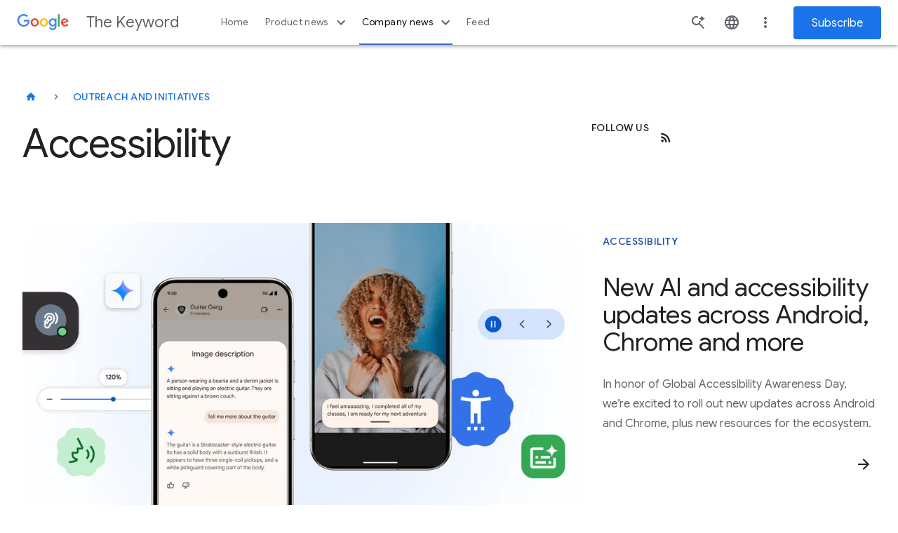

--- FILE ---
content_type: application/javascript
request_url: https://blog.google/static/keyword/js/5842.js?v=5a1f999d50f5da14e513
body_size: 6088
content:
"use strict";(self.webpackChunkuniblog_author=self.webpackChunkuniblog_author||[]).push([[5842,6858],{6858:(t,e,i)=>{i.r(e),i.d(e,{ACTIONS:()=>u,default:()=>g});var a=i(221),s=i(398);const r="uni-scrollable-tab__tab--active",o="uni-scrollable-arrow-left--active",n="uni-scrollable-arrow-right--active",l=".uni-scrollable-arrow-left",c=".uni-scrollable-tab",h=".uni-scrollable-tab__tab",d=".uni-scrollable-arrow-right",u={LOAD_TAB:"SCROLLABLE/LOAD_TAB"};class p extends s.Z{constructor(t){super(t),this.activeTabValue=""}init(){super.init(),this.setStateOfActiveTab(),this.handleChevrons(),this.triggerLoadTab()}_elements(){this.currentInitTab=null,this.tabsPageWidth=72,this.tabs=[...this.el.querySelectorAll(h)],this.navigator=this.el.querySelector(c),this.leftArrow=this.el.querySelector(l),this.rightArrow=this.el.querySelector(d)}_events(){window.addEventListener(a.Z.HASHCHANGE,(()=>{this.setStateOfActiveTab("all"),this.triggerLoadTab()}));for(const t of this.tabs)t.addEventListener(a.Z.CLICK,(({target:t})=>this.handleTabSelection(t))),t.addEventListener(a.Z.KEYDOWN,(t=>this.onKeyDown(t)));this.navigator.addEventListener(a.Z.SCROLL,(()=>this.handleChevrons())),this.leftArrow.addEventListener(a.Z.CLICK,(()=>this.leftClickChevron())),this.rightArrow.addEventListener(a.Z.CLICK,(()=>this.rightClickChevron()))}transformTextTab(t){return t.replace(/\s/g,"").toLowerCase()}setCurrentActiveTab(t){const e=decodeURIComponent(window.location.hash.slice(1));for(const t of this.tabs){const i=this.transformTextTab(t.innerText)===e;e&&(t.ariaSelected=`${i}`),i&&(this.activeTabValue=t.getAttribute("value"))}!this.activeTabValue&&t&&(this.activeTabValue=t)}setStateOfActiveTab(t){this.setCurrentActiveTab(t);for(const t of this.tabs){const e=t.getAttribute("value");this.activeTabValue!==e&&"all"!==e||(this.setActiveSelectedTab(t),this.currentInitTab=t)}}setActiveSelectedTab(t){const e=this.el.querySelector(`.${r}`);e&&e.classList.remove(r),t&&t.classList.add(r),this.currentInitTab=t,this.moveTabNextSection()}onKeyDown(t){switch(t.code){case"Enter":{const e=t.target;this.handleTabSelection(e);break}}}triggerLoadTab(){const t=new CustomEvent(u.LOAD_TAB,{detail:{eventData:this.activeTabValue}});document.body.dispatchEvent(t)}handleTabSelection(t){const e=this.transformTextTab(t.innerText);window.history.pushState({},"",window.location.pathname),window.history.pushState({},"",`#${e}`),this.setCurrentActiveTab(),this.setActiveSelectedTab(t),this.triggerLoadTab()}handleChevrons(){const t=this.navigator.scrollLeft,e=this.navigator.offsetWidth+this.navigator.scrollLeft>=this.navigator.scrollWidth-1,i={element:this.rightArrow,activeClass:n,condition:e},a={element:this.leftArrow,activeClass:o,condition:!t};this.changeStateArrow(i),this.changeStateArrow(a)}changeStateArrow(t){t.condition?t.element.classList.remove(t.activeClass):t.element.classList.add(t.activeClass)}rightClickChevron(){const t=this.tabs.indexOf(this.currentInitTab);this.tabsPageWidth=72;for(let e=t;e<this.tabs.length;e++){const t=this.tabs[e];if(this.isMaxWidthOfNavigator(t)){this.setFirstElementToLastPage(t),this.moveTabNextSection(t);break}}this.handleChevrons()}leftClickChevron(){const t=this.tabs.indexOf(this.currentInitTab);this.tabsPageWidth=72;for(let e=t;e>=0;e--){if(this.currentInitTab=this.tabs[e],this.isMaxWidthOfNavigator(this.currentInitTab)){this.moveTabNextSection();break}0===e&&this.moveTabNextSection()}this.handleChevrons()}isMaxWidthOfNavigator(t){return this.tabsPageWidth=this.tabsPageWidth+t.offsetWidth+32,this.tabsPageWidth>=this.navigator.offsetWidth}setFirstElementToLastPage(t){this.tabs.indexOf(t)!==this.tabs.length-1&&(this.currentInitTab=t)}moveTabNextSection(t){const e=t?t.offsetLeft:this.currentInitTab.offsetLeft;this.navigator.scrollTo({left:e-72,behavior:"smooth"})}}const g=p},5842:(t,e,i)=>{i.r(e);var a=i(9553),s=i(8397),r=i(8623),o=i(6858),n=i(6375),l=i(3e3),c=i(3242),h=i(7623),d=i(6795),u=i(4701),p=i(2377),g=i(2415),b=i(3158),y=i(4518),_=i(221),m=i(8852),f=i(5188),v=i(6017),C=function(t,e,i,a){var s,r=arguments.length,o=r<3?e:null===a?a=Object.getOwnPropertyDescriptor(e,i):a;if("object"==typeof Reflect&&"function"==typeof Reflect.decorate)o=Reflect.decorate(t,e,i,a);else for(var n=t.length-1;n>=0;n--)(s=t[n])&&(o=(r<3?s(o):r>3?s(e,i,o):s(e,i))||o);return r>3&&o&&Object.defineProperty(e,i,o),o};let A=class extends a.oi{constructor(){super(...arguments),this.position=""}createRenderRoot(){return this}render(){return a.dy`${(0,v.a)(this.article,+this.position,12)}`}};C([(0,s.Cb)({type:Object})],A.prototype,"article",void 0),C([(0,s.Cb)({attribute:"position"})],A.prototype,"position",void 0),A=C([(0,s.Mo)("uni-article-big-card")],A);var L=function(t,e,i,a){var s,r=arguments.length,o=r<3?e:null===a?a=Object.getOwnPropertyDescriptor(e,i):a;if("object"==typeof Reflect&&"function"==typeof Reflect.decorate)o=Reflect.decorate(t,e,i,a);else for(var n=t.length-1;n>=0;n--)(s=t[n])&&(o=(r<3?s(o):r>3?s(e,i,o):s(e,i))||o);return r>3&&o&&Object.defineProperty(e,i,o),o};let w=class extends((0,f.c)(a.oi)){constructor(){super(...arguments),this.columnCount=0,this.gap=0,this.articles=[],this.layoutLoaded=()=>{},this.columns=[],this.isLoading=!0}connectedCallback(){super.connectedCallback()}async firstUpdated(t){await this.updateComplete,window.addEventListener(_.Z.RESIZE,(()=>this._generateColumns()))}async _rectifyAfterCarousels(){const t=Array.from(document.querySelectorAll("uni-image-carousel"));t.length&&t.forEach((t=>{const e=new MutationObserver((t=>{for(const i of t)"attributes"===i.type&&(e.disconnect(),this._generateColumns())}));e.observe(t,{childList:!0,subtree:!0,attributeFilter:["data-slider-height-loaded"],attributeOldValue:!0})}))}async _waitForMedia(){if(!this.container)return;const t=Array.from(this.container.querySelectorAll(".article-list__item--new")),e=t.flatMap((t=>Array.from(t.querySelectorAll("img, video"))));await Promise.all(e.map((t=>Promise.race([new Promise((e=>{t instanceof HTMLImageElement?t.complete?e():(t.addEventListener(_.Z.LOAD,(()=>e()),{once:!0}),t.addEventListener(_.Z.ERROR,(()=>e()),{once:!0})):t instanceof HTMLMediaElement&&(t.readyState>=HTMLMediaElement.HAVE_CURRENT_DATA?e():(t.addEventListener(_.Z.LOADEDMETADATA,(()=>e()),{once:!0}),t.addEventListener(_.Z.LOADEDDATA,(()=>e()),{once:!0}),t.addEventListener(_.Z.ERROR,(()=>e()),{once:!0})))})),new Promise((t=>{setTimeout((()=>{t()}),3e3,"timeout")}))])))),t.forEach((t=>t.classList.remove("article-list__item--new")))}async _generateColumns(){if(!this.container)return;const t=document.documentElement?.getAttribute("dir")||"ltr",e=this.container.parentElement,i=Array.from(this.container.children);if((0,m._H)()||(0,m.C8)()||(0,m.$U)())return i.forEach((t=>t.removeAttribute("style"))),void this.container.removeAttribute("style");await this._waitForSlots(),await this._waitForMedia(),await this._rectifyAfterCarousels();const a=new Array(this.columnCount).fill(0),s=(this.columnCount-1)*this.gap,o=(e.clientWidth-s)/this.columnCount,n="rtl"===t?this.columnCount-1:0;i.forEach(((e,i)=>{let s=i%this.columnCount;"rtl"===t&&(s=n-i%this.columnCount),e.style.width=`${o}px`,e.style.left=s*(o+this.gap)+"px",e.style.top=`${a[s]}px`,e.style.bottom="unset",e.style.visibility="visible",a[s]+=e.offsetHeight+36,r.Z.initializeComponents()})),this.container.style.height=`${Math.max(...a)}px`,this.layoutLoaded()}async updated(t){t.has("isLoading")&&!this.isLoading?this.container.style.visibility="visible":t.has("articles")&&this.articles.length>0&&(await this.updateComplete,this._generateColumns())}createRenderRoot(){return this}render(){return y.dy`${this.getSlot("container-slot")}`}};L([(0,s.Cb)({type:Number})],w.prototype,"columnCount",void 0),L([(0,s.Cb)({type:Number})],w.prototype,"gap",void 0),L([(0,s.Cb)({type:Array})],w.prototype,"articles",void 0),L([(0,s.Cb)({type:Function})],w.prototype,"layoutLoaded",void 0),L([(0,s.SB)()],w.prototype,"columns",void 0),L([(0,s.SB)()],w.prototype,"isLoading",void 0),L([(0,s.IO)("[slot]")],w.prototype,"container",void 0),w=L([(0,s.Mo)("uni-masonry-layout")],w);var T=function(t,e,i,a){var s,r=arguments.length,o=r<3?e:null===a?a=Object.getOwnPropertyDescriptor(e,i):a;if("object"==typeof Reflect&&"function"==typeof Reflect.decorate)o=Reflect.decorate(t,e,i,a);else for(var n=t.length-1;n>=0;n--)(s=t[n])&&(o=(r<3?s(o):r>3?s(e,i,o):s(e,i))||o);return r>3&&o&&Object.defineProperty(e,i,o),o};var S;!function(t){t.BIG="big",t.MEDIUM="medium",t.SMALL="small"}(S||(S={}));let R=class extends((0,p.jW)((0,b.q)(a.oi,"article-feed"))){constructor(){super(),this.ga4ContextResults={module_name:"Latest News",section_header:""},this.latestArticles=[],this.isLoading=!0,this.isLoadingMore=!1,this.isLoadingMoreBigCards=!1,this.setFocusNextArticle=!1,this.siteId="",this.sitespace="",this.hasScrollableTabs=!1,this.sectionHeader="",this.allTags="",this.mode="",this.dataRequestOptions={author_ids:[],category:"",cursor:0,date_start:"",date_end:"",hero_template:"",image_format:"",is_main_hero:!1,paginate:0,show_hero:"",site_id:"",sitespace_id:"",tags:""},this.stateHandlers={[c.Z.LATEST_ARTICLES_SET]:this.latestArticlesChangeHandler.bind(this),[c.Z.LATEST_ARTICLES_ADD]:this.latestArticlesChangeHandler.bind(this)},h.Z.subscribe(this,this.handleStateUpdate.bind(this)),this.calculatePaginate=this.calculatePaginate.bind(this)}async connectedCallback(){super.connectedCallback(),this.isLoading=!0,this.mode===S.BIG&&(this.dataRequestOptions.hero_size=S.MEDIUM),this.ga4ContextResults.section_header=this.sectionHeader,this.originalPaginate=this.dataRequestOptions.paginate,this.hasScrollableTabs?this.calculatePaginate():(await(0,l.Z)(this.dataRequestOptions,this.sitespace),this.selectLastArticleLoaded_()),document.body.addEventListener(o.ACTIONS.LOAD_TAB,this.onScrollableTabChange.bind(this))}onScrollableTabChange(t){this.isLoading=!0,this.calculatePaginate();const e=t.detail.eventData||"all";this.dataRequestOptions.tags="all"===e?this.allTags:e,(0,l.Z)(this.dataRequestOptions,this.sitespace)}latestArticlesChangeHandler(){this.hasScrollableTabs?(this.latestArticles=h.Z.getState().latestArticles.results.slice(1),this.heroArticle=h.Z.getState().latestArticles.results[0]):this.latestArticles=h.Z.getState().latestArticles.results,this.isLoading=!1,this.isLoadingMore=!1}selectLastArticleLoaded_(){const t=this.mode===S.BIG?".article-list--big-feed__container":".article-list__feed",e=document.querySelector(t);this.lastResultInView=e?.querySelector(".article-list__item:last-child")}updateFocusAfterLoad_(){const t=this.lastResultInView?.nextElementSibling;if(t){if(this.mode!==S.BIG)return void t.querySelector("a")?.focus();const e=new MutationObserver((()=>{"visible"===getComputedStyle(t).visibility&&(t.querySelector("a")?.focus(),e.disconnect())}));e.observe(t,{attributes:!0,attributeFilter:["style"]})}}handleStateUpdate(t){if(this.stateHandlers[t.actionType]){const e=this.stateHandlers[t.actionType];e&&e(t)}}async loadMore(t){this.resetPaginate(),this.setFocusNextArticle=0===t.detail,this.selectLastArticleLoaded_(),this.isLoadingMore=!0,this.isLoadingMoreBigCards=!0,this.dataRequestOptions.cursor++,this.ga4.dispatchEvent((0,g.D)(t.target,this.ga4ContextResults)),await(0,n.Z)(this.dataRequestOptions,this.sitespace),this.isLoadingMore=!1}calculatePaginate(){this.hasScrollableTabs?this.dataRequestOptions.paginate=this.originalPaginate+1:this.dataRequestOptions.paginate=this.originalPaginate-1}resetPaginate(){this.dataRequestOptions.paginate=this.originalPaginate}createRenderRoot(){return this}renderLoadMoreButton(){return a.dy`${h.Z.getState().latestArticles.next_page?a.dy`${(0,d.z)({label:this.l10n.msg("load_more"),onClick:this.loadMore.bind(this),disabled:this.isLoading,loading:this.mode===S.BIG?this.isLoadingMoreBigCards:this.isLoadingMore,emphasis:d.e.MEDIUM,customClass:"article-list__load-more-btn"})}`:a.Ld}`}render(){return a.dy`${this.isLoading?(0,u.$j)():this.mode===S.BIG?this.renderBigCards():this.renderSmallCards()}`}async updated(t){t.has("isLoadingMore")&&!this.isLoadingMore&&(await this.updateComplete,await r.Z.initializeComponents(),this.setFocusNextArticle&&this.updateFocusAfterLoad_())}renderBigCards(){return a.dy`<uni-masonry-layout class="article-list--big-feed" columnCount="2" .articles="${this.latestArticles}" .layoutLoaded="${()=>{this.isLoadingMoreBigCards=!1}}" gap="24"><ul slot="container-slot" class="article-list--big-feed__container">${this.latestArticles.map(((t,e)=>a.dy`<li class="article-list__item article-list__item--new"><uni-article-big-card .article="${t}" position="${e}"></uni-article-big-card></li>`))}</ul></uni-masonry-layout>${this.renderLoadMoreButton()}`}renderSmallCards(){return a.dy`${this.hasScrollableTabs&&this.heroArticle?a.dy`<uni-article-feed-hero main-hero-image="${this.heroArticle.main_hero_image}" url="${this.heroArticle.url}" headline="${this.heroArticle.headline}" hero="${this.heroArticle.hero}" client-eyebrow="${this.heroArticle.client_eyebrow}" summary="${this.heroArticle.summary}"></uni-article-feed-hero>`:a.Ld}<ul class="article-list__feed load-more-content">${this.latestArticles.map(((t,e)=>a.dy`<li class="article-list__item"><uni-article-card .article="${t}" class="feed-article" position="${e+1} of ${this.latestArticles.length}" ga4-context="${JSON.stringify(this.ga4ContextResults)}"></uni-article-card></li>`))}</ul>${this.renderLoadMoreButton()}`}};T([(0,s.SB)()],R.prototype,"ga4ContextResults",void 0),T([(0,s.SB)()],R.prototype,"latestArticles",void 0),T([(0,s.SB)()],R.prototype,"heroArticle",void 0),T([(0,s.SB)()],R.prototype,"isLoading",void 0),T([(0,s.SB)()],R.prototype,"isLoadingMore",void 0),T([(0,s.SB)()],R.prototype,"isLoadingMoreBigCards",void 0),T([(0,s.SB)()],R.prototype,"setFocusNextArticle",void 0),T([(0,s.Cb)({attribute:"site-id"})],R.prototype,"siteId",void 0),T([(0,s.Cb)({attribute:"sitespace"})],R.prototype,"sitespace",void 0),T([(0,s.Cb)({type:Boolean,attribute:"has-scrollable-tabs"})],R.prototype,"hasScrollableTabs",void 0),T([(0,s.Cb)({attribute:"section-header"})],R.prototype,"sectionHeader",void 0),T([(0,s.Cb)({attribute:"all-tags"})],R.prototype,"allTags",void 0),T([(0,s.Cb)({attribute:"mode"})],R.prototype,"mode",void 0),T([(0,s.Cb)({attribute:"request-options",type:Object})],R.prototype,"dataRequestOptions",void 0),R=T([(0,s.Mo)("uni-article-feed")],R);var O=i(7559),E=i(5480),$=i(6914);var x=i(1002),M=i(7558);var I=function(t,e,i,a){var s,r=arguments.length,o=r<3?e:null===a?a=Object.getOwnPropertyDescriptor(e,i):a;if("object"==typeof Reflect&&"function"==typeof Reflect.decorate)o=Reflect.decorate(t,e,i,a);else for(var n=t.length-1;n>=0;n--)(s=t[n])&&(o=(r<3?s(o):r>3?s(e,i,o):s(e,i))||o);return r>3&&o&&Object.defineProperty(e,i,o),o};let k=class extends((0,p.jW)((0,b.q)(a.oi,"article-feed"))){constructor(){super(...arguments),this.position=""}createRenderRoot(){return this}handleEyebrowClick(t){this.ga4.dispatchEvent(((t,e)=>{const i=t.href,a=t.textContent?.trim();return{event:$.o7.EYEBROW_TOPIC_CLICK,module_name:e.module_name||void 0,section_header:e.section_header||void 0,link_text:a,link_url:i,link_type:(0,E.R)(t)}})(t.target,this.ga4Context)),this.handleLandingLead(t)}_handleArticleClick(t){this.ga4.dispatchEvent(((t,e,i)=>{const a=(0,M.Dp)(t.published||t.go_live_date_time||"");return{event:$.o7.ARTICLE_LEAD_CLICK,article_name:t.headline,author_name:t.author,click_location:void 0,content_category:t.content_category,content_type:t.content_type,days_since_published:t.days_since_published,has_audio:t.analytics_properties?t.analytics_properties.has_audio:void 0,has_carousel:t.analytics_properties?t.analytics_properties.has_carousel:void 0,has_image:t.analytics_properties?t.analytics_properties.has_image:void 0,has_video:t.analytics_properties?t.analytics_properties.has_video:void 0,hero_media:t.analytics_properties?t.analytics_properties.hero_media_type:"none",link_text:t.headline,link_type:p.Un.INTERNAL,link_url:t.full_url,module_name:e.module_name||void 0,page_name:t.slug,position:i,primary_tag:t.tag_name,publish_date:a,secondary_tags:t.secondary_tags||void 0,section_header:e.section_header||void 0,word_count:t.word_count}})(this.article,this.ga4Context,this.position))}handleLandingLead(t){const e=t.target,i={linkUrl:e.href,linkText:e.textContent.trim(),linkType:(0,E.R)(e)};this.ga4.dispatchEvent((0,x.e)(i,this.ga4Context))}render(){return a.dy`${this.article?a.dy`<header class="feed-article__eyebrow h-c-eyebrow"><span class="eyebrow__date">${this.article.published_readable_date}</span> <span class="eyebrow__spacer" aria-hidden="true">${this.l10n.msg("separator_symbol")}</span> ${this.article.tag_eyebrow?a.dy`<a @click="${this.handleEyebrowClick}" class="uni-eyebrow" href="${this.article.tag_eyebrow}">${(0,O.A)(this.article.home_feed_tag)}</a>`:a.dy`<span class="uni-eyebrow eyebrow__tag--inactive">${(0,O.A)(this.article.home_feed_tag)}</span>`}</header><a href="${this.article.url}" class="feed-article__overlay" @click="${this._handleArticleClick}"><h3 class="feed-article__title">${this.article.headline}</h3>${this.article.hero?a.dy`<div class="feed-article__image-container"><img class="feed-article__image--cards" loading="lazy" src="${this.article.hero}" alt=""></div>`:""}</a>`:a.Ld}`}};I([(0,s.Cb)({type:Object})],k.prototype,"article",void 0),I([(0,s.Cb)({attribute:"position"})],k.prototype,"position",void 0),I([(0,s.Cb)({type:Object,attribute:"ga4-context"})],k.prototype,"ga4Context",void 0),k=I([(0,s.Mo)("uni-article-card")],k);i(444);var P=function(t,e,i,a){var s,r=arguments.length,o=r<3?e:null===a?a=Object.getOwnPropertyDescriptor(e,i):a;if("object"==typeof Reflect&&"function"==typeof Reflect.decorate)o=Reflect.decorate(t,e,i,a);else for(var n=t.length-1;n>=0;n--)(s=t[n])&&(o=(r<3?s(o):r>3?s(e,i,o):s(e,i))||o);return r>3&&o&&Object.defineProperty(e,i,o),o};let B=class extends((0,p.jW)((0,b.q)(a.oi,"article-feed"))){constructor(){super(...arguments),this.mainHeroImage="",this.url="",this.headline="",this.hero=!0,this.client_eyebrow="",this.summary=""}createRenderRoot(){return this}render(){return a.dy`<div class="featured-article module h-c-grid">${this.mainHeroImage?a.dy`<div class="h-c-grid__col h-c-grid__col--12 h-c-grid__col-l--8 featured-article__link featured-article__image featured-article__image--full-height"><img src="${this.mainHeroImage}" loading="lazy" alt="${this.headline}"></div>`:a.Ld} <a href="${this.url}" class="featured-article__content featured-article__content-horizontal h-c-grid__col h-c-grid__col--12${this.hero?" h-c-grid__col-l--4":" featured-article__content-horizontal--no-hero"}"><p class="uni-eyebrow">${(0,O.A)(this.client_eyebrow)}</p><h2 class="featured-article__title">${this.headline}</h2>${this.summary?a.dy`<p class="featured-article__summary">${(0,O.A)(this.summary)}</p>`:a.Ld} <span class="cta cta--no-link h-c-eyebrow module-cta h-c-copy featured-article__cta muted"><span class="nowrap">${(0,O.A)(this.l10n.msg("read_article"))}<uni-icon-component custom-class="icon h-c-icon" icon-id="mi-arrow-forward"></uni-icon-component></span></span></a></div>`}};P([(0,s.Cb)({type:"string",attribute:"main-hero-image"})],B.prototype,"mainHeroImage",void 0),P([(0,s.Cb)({type:"string",attribute:"url"})],B.prototype,"url",void 0),P([(0,s.Cb)({type:"string",attribute:"headline"})],B.prototype,"headline",void 0),P([(0,s.Cb)({type:"boolean",attribute:"hero"})],B.prototype,"hero",void 0),P([(0,s.Cb)({type:"string",attribute:"client-eyebrow"})],B.prototype,"client_eyebrow",void 0),P([(0,s.Cb)({type:"string",attribute:"summary"})],B.prototype,"summary",void 0),B=P([(0,s.Mo)("uni-article-feed-hero")],B)}}]);

--- FILE ---
content_type: application/javascript
request_url: https://blog.google/static/keyword/js/4154.js?v=fb7ee0e5b9953da30197
body_size: 2592
content:
"use strict";(self.webpackChunkuniblog_author=self.webpackChunkuniblog_author||[]).push([[4154],{4154:(t,e,i)=>{i.r(e),i.d(e,{default:()=>nt});var r=i(221),a=i(57),s=i(1411),o=i(398);const n=36,l=55,c=36,h=72,d="#F8F9FA",u=1024,g="100%",p=800,C=505,f=565,b=60,m=130,S=150,E=35,_=150,w=48,A=".featured-article-cat-subcat-hero__link > .cta--button",L=".featured-article-cat-subcat-hero__link img",y=".featured-article-cat-subcat-hero__content .featured-article-cat-subcat-hero__link",H=".featured-article-cat-subcat-hero__card",I=".featured-article-cat-subcat-hero__large-info > p",v=".featured-article-cat-subcat-hero__wrapper.hero",B=".featured-article-cat-subcat-hero__wrapper.hero .cta.cta--button",R=".featured-article-cat-subcat-hero__wrapper.hero .featured-article-cat-subcat-hero__eyebrow",T=".featured-article-cat-subcat-hero__content.special .featured-article-cat-subcat-hero__link h2",$=".featured-article-cat-subcat-hero__wrapper.hero > .featured-article-cat-subcat-hero__link",k=".featured-article-cat-subcat-hero__content.special .featured-article-cat-subcat-hero__link button",q=".featured-article-cat-subcat-hero__wrapper",x=".featured-article-cat-subcat-hero__content",O=".featured-article-cat-subcat-hero__top-section",M=".featured-article-cat-subcat-hero__info-section",V=".featured-article-cat-subcat-hero__additional-articles",Z=".article__title",W=".article__summary",D=".featured-article-cat-subcat-hero__container",U="home",F="homepage",N="focus",z="extra-padding-default-hero",P="colored-background",Y="large",K="two-articles",j="three-articles",G="four-articles",J="special",Q="curated",X="showNeutralColor",tt="color",et="aria-hidden",it=.05,rt=.2,at=.1,st=1.2;class ot extends o.Z{init(){super.init()}_elements(){this.ctaButton=this.el.querySelector(A),this.header=document.querySelector("header"),this.articleInfo=this.el.querySelector(y),this.ctaSpecialHeroButton=this.el.querySelector(B),this.featureArticleCard=this.el.querySelector(H),this.largeSpecialInfo=this.el.querySelector(I),this.mainImage=this.el.querySelector(L),this.showNeutralColor=this.el.getAttribute(X),this.specialColor=this.el.getAttribute(tt),this.specialHeroCardEyebrow=this.el.querySelector(R),this.specialHeroWrapper=this.el.querySelector(v),this.specialHeroCardMedia=this.el.querySelector($),this.wrapperHome=this.el.querySelectorAll(q),this.cardContent=this.el.querySelector(x),this.topSection=document.querySelector(O),this.infoSection=document.querySelector(M),this.additionalArticlesContainer=this.el.querySelector(V),this.additionalArticlesTitles=[...this.el.querySelectorAll(Z)],this.summaries=this.el.querySelectorAll(W),this.specialHeroCardTitle=this.el.querySelector(T),this.specialHeroCardCta=this.el.querySelector(k),this.featureArticleContainer=this.el.querySelector(D)}_events(){const t=this.largeSpecialInfo&&this.specialHeroCardEyebrow,e=this.wrapperHome[0].classList.contains(Q);window.addEventListener(r.Z.RESIZE,(()=>{if(t){const t=window.innerWidth>=u;(this.largeSize!==t||t)&&(this.largeSize=t,setTimeout((()=>{this.setBackground()}),p))}})),e||(this.articleInfo.addEventListener(r.Z.MOUSEOVER,(()=>{this.mainImage?.classList.add(F)})),this.articleInfo.addEventListener(r.Z.MOUSELEAVE,(()=>{this.mainImage?.classList.remove(F)})),this.articleInfo.addEventListener(r.Z.FOCUS,(()=>{this.featureArticleCard?.classList.add(N),this.specialHeroCardTitle?.classList.add(N),this.specialHeroCardCta?.setAttribute(et,!0)})),this.articleInfo.addEventListener(r.Z.BLUR,(()=>{this.featureArticleCard?.classList.remove(N),this.specialHeroCardTitle?.classList.remove(N),this.specialHeroCardCta?.setAttribute(et,!1)}))),this.wrapperHome.forEach((t=>{if(t.classList.contains(U)){const e=this.cardContent,i=t.getBoundingClientRect().height;if(null!==this.featureArticleCard){const t=this.featureArticleCard.getBoundingClientRect().height;i-n<t&&e.classList.add(z)}}})),t&&(this.addSpecialHeroListeners(),setTimeout((()=>{this.setBackground(w)}),p)),this.additionalArticlesContainer&&(this.addClassToAdditionalArticleContainer(t),this.addClassesToArticles(),this.formatSummaryText(),this.titlesEqualHeights())}update({type:t}){switch(t){case a.ArticleYoutubePlayerActions.API_LOADED:case s.V.SCROLLED:this.largeSpecialInfo&&this.specialHeroCardEyebrow&&this.largeInfoInView()}}largeInfoInView(){const{y:t,height:e}=this.largeSpecialInfo.getBoundingClientRect(),i=t+e-this.header.getBoundingClientRect().height+l<=0,r=t>=window.innerHeight,a=!(i||r);if(this.wasInView!==a){if(this.wasInView=a,this.wasInView)return this.specialHeroWrapper.classList.add(Y);this.specialHeroWrapper.classList.remove(Y)}}addClassesToArticles(){const t=[...this.additionalArticlesContainer.children];if(2===t.length){this.additionalArticlesContainer.classList.add(K);for(const e of t)e.classList.add(K)}else if(3===t.length){this.additionalArticlesContainer.classList.add(j);for(const e of t)e.classList.add(j)}else if(4===t.length){this.additionalArticlesContainer.classList.add(G);for(const e of t)e.classList.add(G)}}addClassToAdditionalArticleContainer(t){const e=this.cardContent.getBoundingClientRect().height;e>=C&&e<f&&(this.additionalArticlesContainer.style.marginTop=e-C+"px"),!t&&e>=f&&this.additionalArticlesContainer.classList.add("no-margin")}formatSummaryText(){this.summaries.length>0&&this.summaries.forEach((t=>{const e=t.parentElement.parentElement.parentElement.parentElement,i=t.innerText,r=t.innerText;let a="";if(e.classList.contains(J)){const e=t.previousElementSibling.innerText;a=window.innerWidth>=u?e.length>E?r.substring(0,b):r.substring(0,m):r.length>_?r.substring(0,S):t.innerText}else a=r.length>_?r.substring(0,S):t.innerText;return t.innerHTML=a!==i?`${a}...`:a}))}shadeColor(t,e){const i=t.startsWith("#")?1:0;let r=parseInt(t.substring(i,3),16),a=parseInt(t.substring(i+2,5),16),s=parseInt(t.substring(i+4,7),16);r=Math.round(r/e),a=Math.round(a/e),s=Math.round(s/e),r=r<255?r:255,a=a<255?a:255,s=s<255?s:255;return`#${1===r.toString(16).length?`0${r.toString(16)}`:r.toString(16)}${1===a.toString(16).length?`0${a.toString(16)}`:a.toString(16)}${1===s.toString(16).length?`0${s.toString(16)}`:s.toString(16)}`.replace(/^#?([a-f\d])([a-f\d])([a-f\d])$/i,((t,e,i,r)=>`#${e}${e}${i}${i}${r}${r}`)).substring(1).match(/.{2}/g).map((t=>parseInt(t,16)))}setSpecialHeroColors(t){const e=this.shadeColor(this.specialColor,st),i=`rgba(${e}, ${it})`,r=`rgba(${e}, ${rt})`,a=`rgba(${e}, ${at})`;this.createColorDiv(i,t),this.buttonColorIdle=a,this.buttonColorHover=r,this.topSection.style.backgroundColor=i,this.ctaSpecialHeroButton&&(this.ctaSpecialHeroButton.style.backgroundColor=a)}createColorDiv(t,e){document.querySelectorAll(`.${P}`)?.forEach((t=>t.remove()));const i=document.createElement("div"),r=this.backgroundColorDivHeight(e);i.classList.add(P),i.style.backgroundColor=t,i.style.height=r,this.infoSection.prepend(i)}addSpecialHeroListeners(){this.specialHeroCardMedia.addEventListener(r.Z.FOCUS,(()=>{const t=this.specialHeroWrapper.getBoundingClientRect().top+window.scrollY+-90;window.scrollTo({top:t,behavior:"smooth"})})),this.articleInfo.addEventListener(r.Z.MOUSEOVER,(()=>{this.ctaButton.style.backgroundColor=this.buttonColorHover})),this.articleInfo.addEventListener(r.Z.MOUSELEAVE,(()=>{this.ctaButton.style.backgroundColor=this.buttonColorIdle})),this.mainImage.addEventListener(r.Z.MOUSEOVER,(()=>{this.ctaButton.style.backgroundColor=this.buttonColorHover})),this.mainImage.addEventListener(r.Z.MOUSELEAVE,(()=>{this.ctaButton.style.backgroundColor=this.buttonColorIdle}))}setBackground(t){"True"!==this.showNeutralColor?this.setSpecialHeroColors(t):(this.topSection.style.backgroundColor=d,this.createColorDiv(d))}backgroundColorDivHeight(t=0){const e=this.infoSection?.getBoundingClientRect().height,i=this.wrapperHome[0]?.getBoundingClientRect().height,r=this.cardContent?.getBoundingClientRect().height,a=this.featureArticleContainer?.getBoundingClientRect().height,s=this.articleInfo?.getBoundingClientRect().height,o=this.specialHeroCardMedia?.getBoundingClientRect().height;if(null===this.additionalArticlesContainer){if(window.innerWidth>u&&i>r)return e-c+"px";if(window.innerWidth>=u&&i<=r){const e=a+(r-i);return this.featureArticleContainer&&(this.featureArticleContainer.style.height=`${e}px`),`${e+t}px`}return this.featureArticleContainer&&(this.featureArticleContainer.style.height="auto"),g}return window.innerWidth>=u&&o<=s?(this.specialHeroCardMedia.style.marginBottom=r-o-w+"px",e-this.additionalArticlesContainer.getBoundingClientRect().height+2*h+"px"):`${e-this.additionalArticlesContainer.getBoundingClientRect().height+h}px`}titlesEqualHeights(){setTimeout((()=>{const t=this.additionalArticlesTitles.map((t=>t.clientHeight)),e=Math.max(...t);this.additionalArticlesTitles.forEach((t=>{if(t.parentElement.parentElement.parentElement.parentElement.classList.contains(J)&&window.innerWidth>u){null!==t.parentElement.previousElementSibling.previousElementSibling&&(t.style.height=`${e}px`)}}))}),p)}}const nt=ot},1411:(t,e,i)=>{i.d(e,{V:()=>r});const r={SCROLLED:"SCROLL_TRACKER/SCROLLED"}}}]);

--- FILE ---
content_type: application/javascript
request_url: https://blog.google/static/keyword/js/9691.js?v=3c9ab97ebc928000d8a3
body_size: 4020
content:
"use strict";(self.webpackChunkuniblog_author=self.webpackChunkuniblog_author||[]).push([[9691],{9691:(t,e,i)=>{var o=i(9553),s=i(8397),a=i(8115),n=i(7559),r=i(6975),h=i(1704),d=i(2377),l=i(9192),p=i(8825),c=i(1693),u=i(6914);var _=i(5774),v=i(3158),m=i(5188),y=(i(444),function(t,e,i,o){var s,a=arguments.length,n=a<3?e:null===o?o=Object.getOwnPropertyDescriptor(e,i):o;if("object"==typeof Reflect&&"function"==typeof Reflect.decorate)n=Reflect.decorate(t,e,i,o);else for(var r=t.length-1;r>=0;r--)(s=t[r])&&(n=(a<3?s(n):a>3?s(e,i,n):s(e,i))||n);return a>3&&n&&Object.defineProperty(e,i,n),n});const g={RCT:"perspective_qa",VIDEO:"video",IMAGE:"image_full_width",PULL_QUOTE:"pull_quote",IMAGE_CAROUSEL:"image_carousel"};let b=class extends((0,d.jW)((0,v.q)((0,m.c)(o.oi),"feed-page"))){constructor(){super(...arguments),this.author="",this.date="",this.index=0,this.published="",this.slug="",this.url="",this.title="",this.authorJobTitle="",this.authorUrl="",this.componentType="",this.contentCategory="",this.contentType="",this.feedPageView=!1,this.hasAudio="",this.hasCarousel="",this.hasImage="",this.hasVideo="",this.heroMedia="",this.secondaryTags="",this.totalPost=0,this.isSmallComponent=!1,this.urlCopied=!1,this.isInViewport=!1,this.isPostReadEventSent=!1,this.isFeedImpressionEventSent=!1,this.GA4_CONTEXT_OBJECT={module_name:"short_post",section_header:""},this.gaObject={module_name:"short_post",section_header:this.title,position_index:this.index,position_maximum:this.totalPost,method:"",reading_time:""},this.srService=(0,r.FL)()}authorNameTemplate(){return this.authorUrl?o.dy`<a @click="${this.dispatchGA4AuthorClickEvent_}" href="${this.authorUrl}">${this.author}</a>`:o.dy`<span>${this.author}</span>`}authorJobTitleTemplate(){return this.authorJobTitle?o.dy`| ${this.authorJobTitle}`:o.Ld}authorTemplate(){return this.author?o.dy`${this.l10n.msg("by_string")} ${this.authorNameTemplate()} ${this.authorJobTitleTemplate()}`:o.Ld}titleTemplate(){const t=o.dy`<h1 class="short-post__title uni-headline-3">${this.title}</h1>`,e=this.url&&this.feedPageView;return o.dy`${e?o.dy`<a class="short-post__title-link" href="${this.url}" @click="${this.handleTitleClick_}">${t}</a>`:o.dy`${t}`}`}handleCopyLinkClick_(){navigator.clipboard.writeText(this.url),this.urlCopied=!0,this.dispatchGA4ShareEvent()}handleTitleClick_(){const t={link_text:this.title,link_type:d.Un.INTERNAL,article_name:this.title,author_name:this.author||"undefined",page_name:this.slug,click_location:void 0,position:String(this.index),primary_tag:this.tagName,secondary_tags:this.secondaryTags||"undefined",publish_date:this.published,hero_media:this.heroMedia,days_since_published:this.daysSincePublished,content_category:this.contentCategory||"undefined",content_type:this.contentType,word_count:this.wordCount,has_audio:this.hasAudio,has_video:this.hasVideo,has_image:this.hasImage,has_carousel:this.hasCarousel,link_url:this.url};this.ga4.dispatchEvent((0,l.Pg)(t,this.GA4_CONTEXT_OBJECT))}async firstUpdated(){this.GA4_CONTEXT_OBJECT.section_header=this.title,await this.updateComplete,this.updateGAObject(),this.feedPageView&&((0,h.M)().map((t=>t.initialize(this))),this.initObserver()),this.isSmallComponent=[g.RCT,g.PULL_QUOTE].includes(this.componentType)}async updated(t){t.has("urlCopied")&&this.urlCopied&&(this.srService.speak(this.l10n.msg("copied_to_clipboard"),!1),setTimeout((()=>{this.urlCopied=!1}),3e3))}updateGAObject(){this.gaObject.section_header=this.title,this.gaObject.position_index=this.index,this.gaObject.position_maximum=this.totalPost}initObserver(){this.observer=new IntersectionObserver((t=>{t.forEach((t=>{t.isIntersecting?(this.isInViewport=!0,!this.isFeedImpressionEventSent&&this.dispatchGA4FeedImpressionEvent(),!this.isPostReadEventSent&&this.startCount()):this.isInViewport=!1}))})),this.observer.observe(this)}dispatchGA4ShareEvent(){this.gaObject.method="copy link",this.ga4.dispatchEvent((0,_.u)(this.gaObject,this.url))}dispatchGA4FeedImpressionEvent(){this.ga4.dispatchEvent((0,p.g)(this.gaObject)),this.isFeedImpressionEventSent=!0}dispatchGA4PostReadEvent(){var t;this.gaObject.reading_time=5..toString(),this.ga4.dispatchEvent((t=this.gaObject,{event:u.o7.POST_READ,module_name:t.module_name||void 0,section_header:t.section_header||void 0,position_index:t.position_index,position_maximum:t.position_maximum,reading_time:t.reading_time})),this.isPostReadEventSent=!0}disconnectedCallback(){this.observer.unobserve(this)}connectedCallback(){super.connectedCallback(),this.paragraphAnalyticsModule={module_name:"Paragraph",section_header:this.title}}startCount(){setTimeout((()=>{this.isInViewport&&!this.isPostReadEventSent&&(this.dispatchGA4PostReadEvent(),this.observer.unobserve(this))}),5e3)}dispatchGA4AuthorClickEvent_(){const t={linkText:this.author,linkUrl:this.authorUrl,linkType:d.Un.INTERNAL};this.ga4.dispatchEvent((0,c.L)(t,this.GA4_CONTEXT_OBJECT))}render(){const t={"short-post__child-component":!0,"short-post__child-component--small":this.isSmallComponent};return o.dy`<div class="short-post"><div class="short-post__header"><div class="uni-author-info short-post__author">${this.authorTemplate()}</div><div class="uni-body--small short-post__date">${(0,n.A)(this.date)}</div><button @click="${this.handleCopyLinkClick_}" tooltip="${this.l10n.msg("copied")}" aria-label="${this.l10n.msg("copy_to_clipboard")}" class="short-post__copy-link${this.urlCopied?" show-tooltip":""}"><uni-icon-component icon-id="social-link"></uni-icon-component></button></div>${this.titleTemplate()}<p class="short-post__description" data-analytics-module="${JSON.stringify(this.paragraphAnalyticsModule)}">${this.getSlot("uni-short-post-description-slot")}</p>${this.componentType?o.dy`<div class="${(0,a.$)(t)}">${this.getSlot("uni-short-post-slot")}</div>`:o.Ld}<div class="short-post__footnotes">${this.getSlot("uni-short-post-footnotes-slot")}</div></div>`}};y([(0,s.Cb)()],b.prototype,"author",void 0),y([(0,s.Cb)()],b.prototype,"date",void 0),y([(0,s.Cb)()],b.prototype,"index",void 0),y([(0,s.Cb)()],b.prototype,"published",void 0),y([(0,s.Cb)()],b.prototype,"slug",void 0),y([(0,s.Cb)()],b.prototype,"url",void 0),y([(0,s.Cb)({attribute:"tag-name"})],b.prototype,"tagName",void 0),y([(0,s.Cb)({attribute:"data-title"})],b.prototype,"title",void 0),y([(0,s.Cb)({attribute:"author-job-title"})],b.prototype,"authorJobTitle",void 0),y([(0,s.Cb)({attribute:"author-url"})],b.prototype,"authorUrl",void 0),y([(0,s.Cb)({attribute:"component-type"})],b.prototype,"componentType",void 0),y([(0,s.Cb)({attribute:"content-category"})],b.prototype,"contentCategory",void 0),y([(0,s.Cb)({attribute:"content-type"})],b.prototype,"contentType",void 0),y([(0,s.Cb)({attribute:"days-since-published"})],b.prototype,"daysSincePublished",void 0),y([(0,s.Cb)({attribute:"feed-page-view"})],b.prototype,"feedPageView",void 0),y([(0,s.Cb)({attribute:"has-audio"})],b.prototype,"hasAudio",void 0),y([(0,s.Cb)({attribute:"has-carousel"})],b.prototype,"hasCarousel",void 0),y([(0,s.Cb)({attribute:"has-image"})],b.prototype,"hasImage",void 0),y([(0,s.Cb)({attribute:"has-video"})],b.prototype,"hasVideo",void 0),y([(0,s.Cb)({attribute:"hero-media"})],b.prototype,"heroMedia",void 0),y([(0,s.Cb)({attribute:"secondary-tags"})],b.prototype,"secondaryTags",void 0),y([(0,s.Cb)({attribute:"total-post"})],b.prototype,"totalPost",void 0),y([(0,s.Cb)({attribute:"word-count"})],b.prototype,"wordCount",void 0),y([(0,s.SB)()],b.prototype,"isSmallComponent",void 0),y([(0,s.SB)()],b.prototype,"urlCopied",void 0),y([(0,s.SB)()],b.prototype,"isInViewport",void 0),y([(0,s.SB)()],b.prototype,"isPostReadEventSent",void 0),y([(0,s.SB)()],b.prototype,"isFeedImpressionEventSent",void 0),y([(0,s.SB)()],b.prototype,"paragraphAnalyticsModule",void 0),b=y([(0,s.Mo)("uni-short-post")],b)},9192:(t,e,i)=>{i.d(e,{Pg:()=>h,UC:()=>r,s8:()=>n});var o=i(7558),s=i(6914),a=i(2377);const n=(t,e,i)=>{const n=t.article,r=(0,o.Dp)(n.published_date||n.go_live_date_time||"");return{event:s.o7.ARTICLE_LEAD_CLICK,module_name:e.module_name||void 0,section_header:e.section_header||void 0,link_text:t.headline,link_url:t.url,link_type:a.Un.INTERNAL,article_name:n.name,author_name:n.author,page_name:n.slug,position:i,click_location:void 0,primary_tag:n.primary_tag,secondary_tags:n.secondary_tags||void 0,publish_date:r,hero_media:n.hero_media_type,days_since_published:n.days_since_published,content_category:n.content_category,word_count:n.word_count,has_audio:n.has_audio,has_video:n.has_video,has_image:n.has_image,content_type:n.content_type,has_carousel:n.has_carousel}},r=(t,e,i)=>{const n=t.page,r=(0,o.Dp)(n.published_date||n.go_live_date_time||"");return{event:s.o7.ARTICLE_LEAD_CLICK,...e,link_text:t.headline,link_url:t.url,link_type:a.Un.INTERNAL,article_name:n.name,author_name:n.author,page_name:n.slug,position:i,click_location:void 0,primary_tag:n.primary_tag,secondary_tags:n.secondary_tags||void 0,publish_date:r,hero_media:n.hero_media_type,days_since_published:n.days_since_published,content_category:n.content_category,word_count:n.word_count,has_audio:n.has_audio,has_video:n.has_video,has_image:n.has_image,content_type:n.content_type,has_carousel:n.has_carousel}},h=(t,e)=>({event:s.o7.ARTICLE_LEAD_CLICK,...t,...e})},8825:(t,e,i)=>{i.d(e,{g:()=>s});var o=i(6914);const s=t=>({event:o.o7.FEED_IMPRESSION,module_name:t.module_name||void 0,section_header:t.section_header||void 0,position_index:t.position_index,position_maximum:t.position_maximum})},1693:(t,e,i)=>{i.d(e,{L:()=>a});var o=i(6914),s=i(2377);const a=(t,e,i)=>({event:o.o7.PERSPECTIVE_AUTHOR_CLICK,module_name:e.module_name||void 0,section_header:e.section_header||void 0,link_text:t.linkText,link_url:t.linkUrl,link_type:t.linkType??s.Un.INTERNAL,...void 0!==i&&{position:i}})},5774:(t,e,i)=>{i.d(e,{u:()=>s});var o=i(6914);const s=(t,e)=>({event:o.o7.SHARE,module_name:t.module_name||void 0,section_header:t.section_header||void 0,method:t.method||void 0,link_url:e})},7558:(t,e,i)=>{i.d(e,{Dp:()=>o});(0,i(684).K)();function o(t){if(t){const e=new Date(t);if(isNaN(e))return;return`${e.getFullYear().toString()}-${(e.getMonth()+1).toString().padStart(2,"0")}-${e.getDate().toString().padStart(2,"0")}|${e.getHours().toString().padStart(2,"0")}:${e.getMinutes().toString().padStart(2,"0")}`}}},2544:(t,e,i)=>{i.d(e,{XM:()=>s,Xe:()=>a,pX:()=>o});const o={ATTRIBUTE:1,CHILD:2,PROPERTY:3,BOOLEAN_ATTRIBUTE:4,EVENT:5,ELEMENT:6},s=t=>(...e)=>({_$litDirective$:t,values:e});class a{constructor(t){}get _$AU(){return this._$AM._$AU}_$AT(t,e,i){this._$Ct=t,this._$AM=e,this._$Ci=i}_$AS(t,e){return this.update(t,e)}update(t,e){return this.render(...e)}}},3494:(t,e,i)=>{i.d(e,{$:()=>a});var o=i(4518),s=i(2544);const a=(0,s.XM)(class extends s.Xe{constructor(t){var e;if(super(t),t.type!==s.pX.ATTRIBUTE||"class"!==t.name||(null===(e=t.strings)||void 0===e?void 0:e.length)>2)throw Error("`classMap()` can only be used in the `class` attribute and must be the only part in the attribute.")}render(t){return" "+Object.keys(t).filter((e=>t[e])).join(" ")+" "}update(t,[e]){var i,s;if(void 0===this.it){this.it=new Set,void 0!==t.strings&&(this.nt=new Set(t.strings.join(" ").split(/\s/).filter((t=>""!==t))));for(const t in e)e[t]&&!(null===(i=this.nt)||void 0===i?void 0:i.has(t))&&this.it.add(t);return this.render(e)}const a=t.element.classList;this.it.forEach((t=>{t in e||(a.remove(t),this.it.delete(t))}));for(const t in e){const i=!!e[t];i===this.it.has(t)||(null===(s=this.nt)||void 0===s?void 0:s.has(t))||(i?(a.add(t),this.it.add(t)):(a.remove(t),this.it.delete(t)))}return o.Jb}})},7559:(t,e,i)=>{i.d(e,{A:()=>n});var o=i(4518),s=i(2544);class a extends s.Xe{constructor(t){if(super(t),this.et=o.Ld,t.type!==s.pX.CHILD)throw Error(this.constructor.directiveName+"() can only be used in child bindings")}render(t){if(t===o.Ld||null==t)return this.ft=void 0,this.et=t;if(t===o.Jb)return t;if("string"!=typeof t)throw Error(this.constructor.directiveName+"() called with a non-string value");if(t===this.et)return this.ft;this.et=t;const e=[t];return e.raw=e,this.ft={_$litType$:this.constructor.resultType,strings:e,values:[]}}}a.directiveName="unsafeHTML",a.resultType=1;const n=(0,s.XM)(a)},8115:(t,e,i)=>{i.d(e,{$:()=>o.$});var o=i(3494)}}]);

--- FILE ---
content_type: application/javascript
request_url: https://blog.google/static/keyword/js/208.js?v=3e68dbf4d317b5a6664d
body_size: 12157
content:
"use strict";(self.webpackChunkuniblog_author=self.webpackChunkuniblog_author||[]).push([[208,630],{4353:(e,t,i)=>{i.d(t,{Z:()=>o});const o={a:{color:"#148cb8"},b:{color:"#d93025"},c:{color:"#1e8e3e"},d:{color:"#ea8600"},e:{color:"#9c27b0"},f:{color:"#ad1457"},g:{color:"#0097a7"},h:{color:"#3c4043"},i:{color:"#1d649c"},j:{color:"#be214e"},k:{color:"#368a61"},l:{color:"#d3472d"},m:{color:"#726fd6"},n:{color:"#b2546a"},o:{color:"#507492"},p:{color:"#5f6368"},q:{color:"#7d8fae"},r:{color:"#c84c80"},s:{color:"#367666"},t:{color:"#7f3017"},u:{color:"#ac1e9b"},v:{color:"#668d95"},w:{color:"#c46b6b"},x:{color:"#004d3f"},y:{color:"#ab5a99"},z:{color:"#375874"},ا:{color:"#148cb8"},ب:{color:"#c74031"},ت:{color:"#1e8e3e"},ث:{color:"#ea8600"},ج:{color:"#9c27b0"},ح:{color:"#ad1457"},خ:{color:"#479cac"},د:{color:"#3c4043"},ذ:{color:"#1d649c"},ر:{color:"#be214e"},ز:{color:"#368a61"},س:{color:"#d3472d"},ش:{color:"#726fd6"},ص:{color:"#b2546a"},ض:{color:"#507492"},ط:{color:"#5f6368"},ظ:{color:"#7d8fae"},ع:{color:"#c84c80"},غ:{color:"#367666"},ف:{color:"#7f3017"},ق:{color:"#ac1e9b"},ك:{color:"#668d95"},ل:{color:"#c46b6b"},م:{color:"#004d3f"},ن:{color:"#aB5a99"},ه:{color:"#375874",fullMonogram:"هـ"},و:{color:"#1a237e"},ي:{color:"#512da8"}}},6017:(e,t,i)=>{i.d(t,{a:()=>f});var o=i(4518),r=i(7559),a=i(9553),l=i(8397),s=i(1704),n=i(1849),d=i(2377),c=i(9192),u=i(8825),h=i(1693),p=i(3158),m=i(2878),y=i(6975),_=i(5774),v=function(e,t,i,o){var r,a=arguments.length,l=a<3?t:null===o?o=Object.getOwnPropertyDescriptor(t,i):o;if("object"==typeof Reflect&&"function"==typeof Reflect.decorate)l=Reflect.decorate(e,t,i,o);else for(var s=e.length-1;s>=0;s--)(r=e[s])&&(l=(a<3?r(l):a>3?r(t,i,l):r(t,i))||l);return a>3&&l&&Object.defineProperty(t,i,l),l};let b=class extends a.oi{constructor(){super(...arguments),this.tooltip="",this.ariaLabel="",this.fullUrl="",this.sectionHeader="",this.messageAfterCopy="",this.moduleName="",this.srService=(0,y.FL)(),this.urlCopied=!1,this.ga4Object={module_name:"short_post",section_header:this.sectionHeader,method:"copy link"}}createRenderRoot(){return this}handleCopyLinkClick_(){navigator.clipboard.writeText(this.fullUrl),this.urlCopied=!0,this.dispatchGA4ShareEvent()}async updated(e){e.has("urlCopied")&&this.urlCopied&&(this.srService.speak(this.messageAfterCopy,!1),setTimeout((()=>{this.urlCopied=!1}),3e3))}dispatchGA4ShareEvent(){this.ga4Object.section_header=this.sectionHeader,this.ga4Object.module_name=this.moduleName,m.ZP.dispatchEvent((0,_.u)(this.ga4Object,this.fullUrl))}render(){return a.dy`<button @click="${this.handleCopyLinkClick_}" tooltip="${this.tooltip}" aria-label="${this.ariaLabel}" class="button-copy-link${this.urlCopied?" show-tooltip":""}"><uni-icon-component icon-id="social-link"></uni-icon-component></button>`}};v([(0,l.Cb)({attribute:"tooltip-prop"})],b.prototype,"tooltip",void 0),v([(0,l.Cb)({attribute:"label"})],b.prototype,"ariaLabel",void 0),v([(0,l.Cb)({attribute:"full-url"})],b.prototype,"fullUrl",void 0),v([(0,l.Cb)({attribute:"section-header"})],b.prototype,"sectionHeader",void 0),v([(0,l.Cb)({attribute:"message-after-copy"})],b.prototype,"messageAfterCopy",void 0),v([(0,l.Cb)({attribute:"module-name"})],b.prototype,"moduleName",void 0),v([(0,l.SB)()],b.prototype,"urlCopied",void 0),b=v([(0,l.Mo)("uni-button-copy-link")],b);i(444);var g=function(e,t,i,o){var r,a=arguments.length,l=a<3?t:null===o?o=Object.getOwnPropertyDescriptor(t,i):o;if("object"==typeof Reflect&&"function"==typeof Reflect.decorate)l=Reflect.decorate(e,t,i,o);else for(var s=e.length-1;s>=0;s--)(r=e[s])&&(l=(a<3?r(l):a>3?r(t,i,l):r(t,i))||l);return a>3&&l&&Object.defineProperty(t,i,l),l};let $=class extends((0,d.jW)((0,p.q)(a.oi,"feed-page"))){constructor(){super(),this.headline="",this.hero="",this.index=0,this.summary="",this.url="",this.fullUrl="",this.publishedNode="",this.totalPost=0,this.GA4_CONTEXT_OBJECT={module_name:"article",section_header:""},this.dispatchGA4AuthorClickEvent_=this.dispatchGA4AuthorClickEvent_.bind(this)}async firstUpdated(){await this.updateComplete,(0,s.M)().map((e=>e.initialize(this))),this.GA4_CONTEXT_OBJECT.section_header=this.headline,this.initObserver()}createRenderRoot(){return this}initObserver(){const e=new IntersectionObserver((t=>{t.forEach((t=>{t.isIntersecting&&(this.dispatchGA4FeedImpressionEvent_(),e.unobserve(t.target))}))}));e.observe(this)}dispatchGA4FeedImpressionEvent_(){const e={...this.GA4_CONTEXT_OBJECT,position_index:this.index,position_maximum:this.totalPost};this.ga4.dispatchEvent((0,u.g)(e))}dispatchGA4ArticleLeadClickEvent_(){const e={link_text:this.headline,link_type:d.Un.INTERNAL,article_name:this.headline,author_name:this.author,page_name:this.slug,content_type:this.contentType,click_location:void 0,position:String(this.index),primary_tag:this.tagName,secondary_tags:this.secondaryTags,publish_date:this.published,hero_media:this.heroMedia,days_since_published:this.daysSincePublished,content_category:this.contentCategory,word_count:this.wordCount,has_audio:this.hasAudio,has_video:this.hasVideo,has_image:this.hasImage,has_carousel:this.hasCarousel,link_url:this.fullUrl};this.ga4.dispatchEvent((0,c.Pg)(e,this.GA4_CONTEXT_OBJECT))}dispatchGA4AuthorClickEvent_(e){const t={linkText:e.display_name,linkUrl:e.author_page||"undefined",linkType:d.Un.INTERNAL};this.ga4.dispatchEvent((0,h.L)(t,this.GA4_CONTEXT_OBJECT))}render(){return a.dy`<div class="article-post"><div class="article-post__top"><div class="article-post__date uni-body--small">${(0,r.A)(this.publishedNode)}</div><div class="article-post__share" data-date="${this.fullUrl}"><uni-button-copy-link full-url="${this.fullUrl}" section-header="${this.headline}" module-name="${this.GA4_CONTEXT_OBJECT.module_name}" label="${this.l10n.msg("copy_to_clipboard")}" tooltip-prop="${this.l10n.msg("copied")}" message-after-copy="${this.l10n.msg("copied_to_clipboard")}"></uni-button-copy-link></div></div><a class="article-post__anchor" href="${this.url}" @click="${this.dispatchGA4ArticleLeadClickEvent_}">${this.hero?a.dy`<div class="article-post__img-container"><img alt="" src="${this.hero}"></div>`:a.Ld}<h2 class="article-post__headline uni-headline-1">${this.headline}</h2>${this.summary?a.dy`<p class="article-post__summary">${(0,r.A)(this.summary)}</p>`:a.Ld}</a><div class="article-post__bottom"><div class="article-post__authors">${this.showByline?(0,n.q)(this.authorList,this.dispatchGA4AuthorClickEvent_):a.Ld}</div><div class="article-post__arrow-container"><a class="article-post__arrow-link" href="${this.url}" tabindex="-1" aria-hidden="true" @click="${this.dispatchGA4ArticleLeadClickEvent_}"><uni-icon-component icon-id="mi-arrow-forward-no-bg"></uni-icon-component></a></div></div></div>`}};g([(0,l.Cb)({type:Array,attribute:"author-list"})],$.prototype,"authorList",void 0),g([(0,l.Cb)()],$.prototype,"author",void 0),g([(0,l.Cb)()],$.prototype,"headline",void 0),g([(0,l.Cb)()],$.prototype,"hero",void 0),g([(0,l.Cb)()],$.prototype,"index",void 0),g([(0,l.Cb)()],$.prototype,"published",void 0),g([(0,l.Cb)()],$.prototype,"slug",void 0),g([(0,l.Cb)()],$.prototype,"summary",void 0),g([(0,l.Cb)()],$.prototype,"url",void 0),g([(0,l.Cb)({attribute:"content-category"})],$.prototype,"contentCategory",void 0),g([(0,l.Cb)({attribute:"content-type"})],$.prototype,"contentType",void 0),g([(0,l.Cb)({attribute:"days-since-published"})],$.prototype,"daysSincePublished",void 0),g([(0,l.Cb)({attribute:"full-url"})],$.prototype,"fullUrl",void 0),g([(0,l.Cb)({attribute:"has-audio"})],$.prototype,"hasAudio",void 0),g([(0,l.Cb)({attribute:"has-carousel"})],$.prototype,"hasCarousel",void 0),g([(0,l.Cb)({attribute:"has-image"})],$.prototype,"hasImage",void 0),g([(0,l.Cb)({attribute:"has-video"})],$.prototype,"hasVideo",void 0),g([(0,l.Cb)({attribute:"hero-media"})],$.prototype,"heroMedia",void 0),g([(0,l.Cb)({attribute:"published-node"})],$.prototype,"publishedNode",void 0),g([(0,l.Cb)({attribute:"secondary-tags"})],$.prototype,"secondaryTags",void 0),g([(0,l.Cb)({attribute:"show-byline",type:Boolean})],$.prototype,"showByline",void 0),g([(0,l.Cb)({attribute:"tag-name"})],$.prototype,"tagName",void 0),g([(0,l.Cb)({attribute:"total-post"})],$.prototype,"totalPost",void 0),g([(0,l.Cb)({attribute:"word-count"})],$.prototype,"wordCount",void 0),$=g([(0,l.Mo)("uni-article-post")],$);i(9691),i(8166),i(1113),i(9141),i(3528),i(630);const f=(e,t,i)=>{const a=e.category,l=e.short_body&&e.short_body.length>0,s=l?e.short_body[0].type:null,n=l?JSON.stringify(e.short_body[0].value):"",d={pull_quote:o.dy`<uni-pull-quote article="${n}" section-header="${e.headline}" is-slot-view="true"></uni-pull-quote>`,video:o.dy`<uni-youtube-player article="${n}" index="${t}"></uni-youtube-player>`,image_full_width:o.dy`<uni-image-full-width article="${n}" section-header="${e.headline}"></uni-image-full-width>`,perspective_qa:o.dy`<uni-related-content-tout article="${n}" .isFeedPage="${!0}"></uni-related-content-tout>`,image_carousel:o.dy`<uni-image-carousel article="${n}" section-header="${e.headline}"></uni-image-carousel>`};return o.dy`<div class="feed-page__post">${"short-post"===a?o.dy`<uni-short-post author-url="${e.author_list.length?e.author_list[0].author_page:""}" author="${e.author_list.length?e.author_list[0].display_name:""}" component-type="${s}" content-category="${e.content_category}" content-type="${e.content_type}" date="${e.published_node}" days-since-published="${e.days_since_published}" feed-page-view="true" has-audio="${e.analytics_properties.has_audio}" has-carousel="${e.analytics_properties.has_carousel}" has-image="${e.analytics_properties.has_image}" has-video="${e.analytics_properties.has_video}" hero-media="${e.analytics_properties.hero_media_type}" index="${t+1}" published="${e.published}" secondary-tags="${e.secondary_tags}" slug="${e.slug}" tag-name="${e.tag_name}" data-title="${e.headline}" total-post="${i}" url="${e.full_url}" word-count="${e.word_count}"><div slot="uni-short-post-description-slot">${(0,r.A)(e.body_text)}</div><div slot="uni-short-post-slot">${s?d[s]:""}</div></uni-short-post>`:o.dy`<uni-article-post author-list="${JSON.stringify(e.author_list)}" author="${e.author}" content-category="${e.content_category}" content-type="${e.content_type}" days-since-published="${e.days_since_published}" full-url="${e.full_url}" has-audio="${e.analytics_properties?.has_audio}" has-carousel="${e.analytics_properties?.has_carousel}" has-image="${e.analytics_properties?.has_image}" has-video="${e.analytics_properties?.has_video}" headline="${e.headline}" hero-media="${e.analytics_properties?.hero_media_type}" hero="${e.hero}" index="${t+1}" published-node="${e.published_node}" published="${e.published}" secondary-tags="${e.secondary_tags}" slug="${e.slug}" ?show-byline="${e.show_byline}" summary="${e.summary}" tag-name="${e.tag_name}" total-post="${i}" url="${e.url}" word-count="${e.word_count}"></uni-article-post>`}</div>`}},3528:(e,t,i)=>{i.r(t),i.d(t,{UniImageCarousel:()=>d});var o=i(9553),r=i(8397),a=i(7559),l=i(3158),s=i(5188);i(444);var n=function(e,t,i,o){var r,a=arguments.length,l=a<3?t:null===o?o=Object.getOwnPropertyDescriptor(t,i):o;if("object"==typeof Reflect&&"function"==typeof Reflect.decorate)l=Reflect.decorate(e,t,i,o);else for(var s=e.length-1;s>=0;s--)(r=e[s])&&(l=(a<3?r(l):a>3?r(t,i,l):r(t,i))||l);return a>3&&l&&Object.defineProperty(t,i,l),l};let d=class extends((0,l.q)((0,s.c)(o.oi),"image-carousel")){constructor(){super(...arguments),this.totalSlides=0,this.slideBaseId=""}connectedCallback(){super.connectedCallback(),this.resolvedImages=function(e,t){const i=[];return t&&!e?t.images.forEach((e=>{const t=e.image.or_external.url?[e.image.or_external.url]:e.image.or_mp4_video?[e.image.or_mp4_video.url]:[...Object.values(e.image.hosted.renditions).map((e=>e.full_url))];i.push({imgAlt:e.alt_text,caption:e.caption,isVideo:!!e.image.or_mp4_video,videoTitle:e.image.or_mp4_video?e.image.or_mp4_video.title:void 0,srcUrls:t,srcSizes:e.image.hosted?[...Object.values(e.image.hosted.renditions).map((e=>e.width))]:[]})})):e.forEach((t=>{i.push({imgAlt:t.alt,isVideo:t.isVideo,videoTitle:t.videoTitle,srcUrls:t.src,srcSizes:t.isVideo||1===e.length?[]:[800,1600]})})),i}(this.blockImages,this.imageCarousel),this.totalSlides=this.resolvedImages.length,this.slideBaseId=`carousel-item-${(new Date).getTime()}`,this.analyticsData={module_name:"Article Carousel",section_header:this.sectionHeader}}createRenderRoot(){return this}render(){return o.dy`<div class="article-module ga4-carousel" data-component="uni-image-carousel" data-analytics-module="${JSON.stringify(this.analyticsData)}"><div class="article-carousel" aria-roledescription="carousel">${this.renderArrows()}<div id="${this.slideBaseId}" class="article-carousel__slider" aria-live="polite" aria-atomic="false">${this.resolvedImages.map(((e,t)=>this.renderSlide(e,t)))}</div>${this.renderNavigation()}</div></div>`}renderSlide(e,t){const i=o.dy`<figcaption class="article-carousel__caption">${e.caption?(0,a.A)(e.caption):this.getSlot(`caption-slot-${t}`)}</figcaption>`;return o.dy`<div id="${this.slideBaseId}-${t}" class="article-carousel__slide" role="tabpanel" aria-roledescription="slide" aria-label="${t+1} of ${this.totalSlides}"><figure><div class="article-carousel__image-wrapper">${e.isVideo?this.renderVideo(e):this.renderImage(e)}</div>${i}</figure></div>`}renderVideo(e){return o.dy`<div class="article-carousel__slide-img article-carousel__video-slide"><video aria-label="${e.imgAlt}" autoplay class="article-carousel__media" loop muted playsinline src="${e.srcUrls[0]}" type="video/mp4">Sorry, your browser doesn't support embedded videos, but don't worry, you can <a href="${e.srcUrls[0]}">download it</a>and watch it with your favorite video player!</video></div>`}renderImage(e){return 1===e.srcUrls.length?o.dy`<img loading="lazy" class="article-carousel__img" alt="${e.imgAlt}" src="${e.srcUrls[0]}">`:o.dy`<img srcset="${e.srcUrls.map(((t,i)=>`${t} ${e.srcSizes[i]}w`)).join(", ")}" sizes="(max-width: 768px) calc(100vw - 32px), (min-width: 768px and max-width: 1024px) 800px, 565px" loading="lazy" class="article-carousel__img" alt="${e.imgAlt}" src="${e.srcUrls[0]}">`}renderArrows(){return o.dy`<button class="article-carousel__arrow article-carousel__arrow--previous" aria-label="${this.l10n.msg("previous_item")}" aria-controls="${this.slideBaseId}" data-ga4-analytics-carousel-scroll-click='{"toggle_type_direction": "arrow - left"}'><uni-icon-component icon-id="mi-keyboard-arrow-right"></uni-icon-component></button> <button class="article-carousel__arrow article-carousel__arrow--next" aria-label="${this.l10n.msg("next_item")}" aria-controls="${this.slideBaseId}" data-ga4-analytics-carousel-scroll-click='{"toggle_type_direction": "arrow - right"}'><uni-icon-component icon-id="mi-keyboard-arrow-right"></uni-icon-component></button>`}counter(e){return this.l10n.msg("jump_to_position",{"[[count]]":`${e}`})}renderNavigation(){return o.dy`<div class="article-carousel__navigation ga4-bullets" role="tablist">${this.resolvedImages.map(((e,t)=>o.dy`<button class="article-carousel__navigation-button" type="button" role="tab" aria-selected="false" aria-controls="${this.slideBaseId}-${t}" data-index="${t+1}">${this.counter(t+1)}</button>`))}</div>`}};n([(0,r.Cb)({type:String,attribute:"section-header"})],d.prototype,"sectionHeader",void 0),n([(0,r.Cb)({type:Object,attribute:"article"})],d.prototype,"imageCarousel",void 0),n([(0,r.SB)()],d.prototype,"resolvedImages",void 0),n([(0,r.SB)()],d.prototype,"analyticsData",void 0),n([(0,r.Cb)({type:Array,attribute:"images"})],d.prototype,"blockImages",void 0),d=n([(0,r.Mo)("uni-image-carousel")],d)},8166:(e,t,i)=>{i.r(t),i.d(t,{UniInlineImage:()=>h});var o=i(9553),r=i(8397),a=i(8115),l=i(7559),s=i(6519),n=i(8242),d=i(2377),c=i(5188),u=function(e,t,i,o){var r,a=arguments.length,l=a<3?t:null===o?o=Object.getOwnPropertyDescriptor(t,i):o;if("object"==typeof Reflect&&"function"==typeof Reflect.decorate)l=Reflect.decorate(e,t,i,o);else for(var s=e.length-1;s>=0;s--)(r=e[s])&&(l=(a<3?r(l):a>3?r(t,i,l):r(t,i))||l);return a>3&&l&&Object.defineProperty(t,i,l),l};let h=class extends((0,d.jW)((0,c.c)(o.oi))){constructor(){super()}connectedCallback(){super.connectedCallback(),this.dataAnalyticsModule={module_name:"Inline Images",section_header:this.sectionHeader},this.resolvedAlignment=this.alignment||this.article?.alignment,this.resolvedAltText=this.altText||this.article.alt_text,this.resolvedExternalLink=this.externalLink||this.article?.link.external||"",this.resolvedInternalLink=this.internalLink||this.article?.link.internal_url||"",this.resolvedOrMp4VideoUrl=this.orMp4VideoUrl||this.article?.image.or_mp4_video?.url||""}createRenderRoot(){return this}videoTemplate(){return o.dy`${this.resolvedOrMp4VideoUrl?o.dy`<video aria-label="${this.resolvedAltText}" autoplay loop muted playsinline src="${this.resolvedOrMp4VideoUrl}" type="video/mp4">Sorry, your browser doesn't support embedded videos, but don't worry, you can <a href="${this.resolvedOrMp4VideoUrl}">download it</a> and watch it with your favorite video player!</video>${this.forcedCaption()}`:o.Ld}`}mediaTemplate(){const e={"image-full-width__media-asset":!0,"image-full-width__media-asset--mp4":this.resolvedOrMp4VideoUrl};return o.dy`<div class="${(0,a.$)(e)}">${this.getSlot("image-slot")} ${this.videoTemplate()} ${this.imageExternalTemplate()} ${this.imageInternalTemplate()}</div>`}imageExternalTemplate(){return o.dy`${this.article?.image.or_external.url?o.dy`<img loading="lazy" alt="${this.resolvedAltText}" src="${this.article.image.or_external.url}">`:o.Ld}`}imageInternalTemplate(){return o.dy`${this.article?.image.hosted?(0,n.a)({altOverride:this.resolvedAltText,customClass:"image-full-width__figure",renditions:this.article.image.hosted.renditions}):o.Ld}`}captionTemplate(){return o.dy`${this.getSlot("caption-slot")||this.article?.caption?o.dy`<figcaption class="image-full-width__caption">${this.getSlot("caption-slot")} ${this.article?.caption?(0,l.A)(this.article.caption):""}</figcaption>`:o.Ld}`}noResolvedLink(){return!this.resolvedInternalLink&&!this.resolvedExternalLink}forcedCaption(){return o.dy`${this.resolvedAltText&&this.noResolvedLink()&&this.forceCaptionForMp4&&(0,s.Z)()?o.dy`<p class="article-paragraph__forced-caption">${this.resolvedAltText}</p>`:o.Ld}`}render(){const e={"image-full-width__link":!0,"image-full-width__link--disabled":!this.resolvedInternalLink&&!this.resolvedExternalLink};return o.dy`<div class="image-full-width image-full-width--${this.resolvedAlignment} ${this.customClass}" data-analytics-module="${JSON.stringify(this.dataAnalyticsModule)}">${this.resolvedInternalLink||this.resolvedExternalLink?o.dy`<a class="${(0,a.$)(e)}" href="${this.resolvedInternalLink?this.resolvedInternalLink:this.resolvedExternalLink}" alt="${this.resolvedAltText}" rel="${this.resolvedExternalLink?"external":o.Ld}" target="${this.resolvedExternalLink?"_blank":o.Ld}">${this.mediaTemplate()}</a>`:o.dy`${this.mediaTemplate()}`} ${this.captionTemplate()}</div>`}};u([(0,r.Cb)({type:Object})],h.prototype,"article",void 0),u([(0,r.Cb)()],h.prototype,"alignment",void 0),u([(0,r.Cb)({attribute:"alt-text"})],h.prototype,"altText",void 0),u([(0,r.Cb)({attribute:"custom-class"})],h.prototype,"customClass",void 0),u([(0,r.Cb)({attribute:"external-image"})],h.prototype,"externalImage",void 0),u([(0,r.Cb)({attribute:"external-link"})],h.prototype,"externalLink",void 0),u([(0,r.Cb)({attribute:"internal-link"})],h.prototype,"internalLink",void 0),u([(0,r.Cb)({attribute:"or-mp4-video-title"})],h.prototype,"orMp4VideoTitle",void 0),u([(0,r.Cb)({attribute:"or-mp4-video-url"})],h.prototype,"orMp4VideoUrl",void 0),u([(0,r.Cb)({attribute:"section-header"})],h.prototype,"sectionHeader",void 0),u([(0,r.Cb)({attribute:"force-caption-for-mp4"})],h.prototype,"forceCaptionForMp4",void 0),u([(0,r.SB)()],h.prototype,"dataAnalyticsModule",void 0),h=u([(0,r.Mo)("uni-image-full-width")],h)},1113:(e,t,i)=>{i.r(t),i.d(t,{UniPullQuote:()=>n});var o=i(9553),r=i(8397),a=i(8115),l=i(1849),s=function(e,t,i,o){var r,a=arguments.length,l=a<3?t:null===o?o=Object.getOwnPropertyDescriptor(t,i):o;if("object"==typeof Reflect&&"function"==typeof Reflect.decorate)l=Reflect.decorate(e,t,i,o);else for(var s=e.length-1;s>=0;s--)(r=e[s])&&(l=(a<3?r(l):a>3?r(t,i,l):r(t,i))||l);return a>3&&l&&Object.defineProperty(t,i,l),l};let n=class extends o.oi{connectedCallback(){super.connectedCallback(),this.dataAnalyticsModule={module_name:"Pull Quote",section_header:this.sectionHeader||void 0},this.resolvedAuthorImageRegular=this.authorImageRegular||this.article?.image?.renditions.small.full_url||"",this.resolvedAuthorImageRetina=this.authorImageRetina||this.article?.image?.renditions.small_retina.full_url||"",this.resolvedAuthorName=this.authorName||this.article?.author_name,this.resolvedAuthorRole=this.authorRole||this.article?.author_title||"",this.resolvedQuote=this.quote||this.article?.quote,this.resolvedStyle=this.contentStyle||this.article?.style}createRenderRoot(){return this}render(){const e={display_name:this.resolvedAuthorName,assigned_job_title:this.resolvedAuthorRole,image_renditions:this.resolvedAuthorImageRegular?{regular:this.resolvedAuthorImageRegular,retina:this.resolvedAuthorImageRetina}:void 0},t={"uni-pull-quote":!0,"uni-pull-quote--block-style":"block"===this.resolvedStyle,"uni-pull-quote--pull-style":"pull"===this.resolvedStyle,"uni-pull-quote--slot-view":this.isSlotView},i={"uni-pull-quote__text":!0,"uni-pull-quote__text--long":this.resolvedQuote.length>80};return o.dy`<section class="${(0,a.$)(t)}" role="presentation" data-analytics-module="${JSON.stringify(this.dataAnalyticsModule)}"><div class="uni-pull-quote__wrapper"><p class="${(0,a.$)(i)}">${this.resolvedQuote}</p>${this.resolvedAuthorName?o.dy`<div class="uni-pull-quote__author">${(0,l.q)([e])}</div>`:o.Ld}</div></section>`}};s([(0,r.Cb)({type:Object})],n.prototype,"article",void 0),s([(0,r.Cb)()],n.prototype,"quote",void 0),s([(0,r.Cb)({attribute:"author-image-regular"})],n.prototype,"authorImageRegular",void 0),s([(0,r.Cb)({attribute:"author-image-retina"})],n.prototype,"authorImageRetina",void 0),s([(0,r.Cb)({attribute:"author-name"})],n.prototype,"authorName",void 0),s([(0,r.Cb)({attribute:"author-role"})],n.prototype,"authorRole",void 0),s([(0,r.Cb)({attribute:"content-style"})],n.prototype,"contentStyle",void 0),s([(0,r.Cb)({attribute:"is-slot-view"})],n.prototype,"isSlotView",void 0),s([(0,r.Cb)({attribute:"section-header"})],n.prototype,"sectionHeader",void 0),s([(0,r.SB)()],n.prototype,"dataAnalyticsModule",void 0),n=s([(0,r.Mo)("uni-pull-quote")],n)},9141:(e,t,i)=>{var o=i(9553),r=i(8397),a=i(8115),l=i(7559),s=i(8242),n=i(2377),d=i(9192),c=i(3862),u=i(1002),h=i(3158),p=i(5188);i(444);var m=function(e,t,i,o){var r,a=arguments.length,l=a<3?t:null===o?o=Object.getOwnPropertyDescriptor(t,i):o;if("object"==typeof Reflect&&"function"==typeof Reflect.decorate)l=Reflect.decorate(e,t,i,o);else for(var s=e.length-1;s>=0;s--)(r=e[s])&&(l=(a<3?r(l):a>3?r(t,i,l):r(t,i))||l);return a>3&&l&&Object.defineProperty(t,i,l),l};let y=class extends((0,n.jW)((0,h.q)((0,p.c)(o.oi),"related-content-tout"))){constructor(){super(...arguments),this.isFeedPage=!1,this.isArticlePage=!1,this.linkAriaLabel=""}connectedCallback(){super.connectedCallback(),this.dto=function(e,t,i,o,r,a,l,s,n,d){return{componentImage:e?.image?.renditions||e?.article?.image?.renditions,resolvedTitle:t||e?.title_override||e?.article?.title||"",resolvedCta:i||e?.cta_override||e?.article?.cta||d.msg("see_more"),resolvedSummary:o||e?.summary_override||e?.article?.summary||"",resolvedEyebrow:r||e?.eyebrow_override||e?.article?.eyebrow||"",resolvedArticleUrl:a||e?.external_url||n||e?.article?.full_url||"",resolvedIsExternalUrl:!(!a&&!e?.external_url),resolvedHideImage:l?"False"!==l:!!e?.hide_image,resolvedContentType:e?.article?.content_type||s||"external",ga4Context:{module_name:"Related Content Tout",section_header:t||e?.title_override||e?.article?.title||""}}}(this.article,this.title,this.cta,this.summary,this.eyebrow,this.externalUrl,this.hideImage,this.pageType,this.fullUrl,this.l10n),this.linkAriaLabel=this.buildAriaLabel()}firstUpdated(e){this.setAnalyticsArticleEvent_()}setAnalyticsArticleEvent_(){const e=this.getAttribute("data-ga4-related-article");e?this.relatedArticle=JSON.parse(e):this.article?.article&&(this.relatedArticle=this.article?.article)}getEventLink_(){return{linkText:this.dto.resolvedTitle,linkUrl:this.dto.resolvedArticleUrl,linkType:"external"===this.dto.resolvedContentType?"external":"internal"}}getAnalyticsObject_(e){return e===n.EL.ARTICLE||e===n.EL.SHORT_POST?function(e,t,i=1,o=1){return{link_text:e.title,link_type:n.Un.INTERNAL,link_url:e.full_url,article_name:e.title,author_name:e.author,page_name:e.slug,content_type:(0,n.wS)(e.content_type||t),click_location:void 0,position:e.position??(i&&o)?`${i} of ${o}`:"",primary_tag:e.primary_tag,publish_date:e.published_date,hero_media:e.hero_media_type,days_since_published:e.days_since_published,content_category:e.content_category,secondary_tags:e.secondary_tags||void 0,word_count:e.word_count,has_audio:e.has_audio,has_video:e.has_video,has_image:e.has_image,has_carousel:e.has_carousel}}(this.relatedArticle,e):this.getAnalyticsEventLink_()}getAnalyticsEventLink_(){return{linkText:this.dto.resolvedTitle,linkUrl:this.dto.resolvedArticleUrl,linkType:"external"===this.dto.resolvedContentType?"external":"internal"}}triggerGA4Events_(){const e={[n.EL.ARTICLE]:d.Pg,[n.EL.SHORT_POST]:d.Pg,[n.EL.COLLECTION]:u.e,[n.EL.SERIES]:u.e,[n.EL.CATEGORY]:u.e,[n.EL.SUBCATEGORY]:u.e,[n.EL.EXTERNAL]:null}[this.dto.resolvedContentType],t=this.getAnalyticsObject_(this.dto.resolvedContentType);this.ga4.dispatchEvent((0,c.O)(this.dto.ga4Context,this.getEventLink_())),e&&this.ga4.dispatchEvent(e(t,this.dto.ga4Context))}get containsInnerFigure_(){return this.getSlot("rct-image-slot")instanceof HTMLElement}dataAnalyticsTemplate(){const e={module_name:"Related Content Tout",section_header:this.dto.resolvedTitle};return JSON.stringify(e)}buildAriaLabel(){const e=this.imageAltText?`${this.formatAriaAttribute(this.imageAltText)}`:"";return`${`\n      ${this.formatAriaAttribute(this.dto.resolvedEyebrow)}\n      ${e} ${this.formatAriaAttribute(this.dto.resolvedTitle)}\n      ${this.formatAriaAttribute(this.dto.resolvedSummary)} ${this.dto.resolvedCta}`}`}formatAriaAttribute(e){return e.length>0&&"."!==e.charAt(e.length-1)?`${e}.`:`${e}`}render(){const e={"related-content-tout__content":!0,"related-content-tout__content--no-image":!(this.dto.componentImage||this.containsInnerFigure_)||this.dto.resolvedHideImage},t={"related-content-tout":!0,"related-content-tout--feed-page":this.isFeedPage,"related-content-tout--max-width":this.isArticlePage,"uni-component-spacing":!this.isFeedPage};return o.dy`<section class="${(0,a.$)(t)}" data-analytics-module="${this.dataAnalyticsTemplate()}" role="none"><a href="${this.dto.resolvedArticleUrl}" class="related-content-tout__wrapper" aria-label="${this.linkAriaLabel}" @click="${this.triggerGA4Events_}">${this.dto.resolvedEyebrow?o.dy`<div class="related-content-tout__eyebrow" aria-hidden="true"><p class="uni-eyebrow related-content-tout__eyebrow-headline">${this.dto.resolvedEyebrow}</p></div>`:o.Ld}<div class="related-content-tout__content-wrapper" aria-hidden="true">${this.dto.resolvedHideImage?o.Ld:this.dto.componentImage?o.dy`<figure class="related-content-tout__image-container">${(0,s.a)({renditions:this.dto.componentImage})}</figure>`:this.getSlot("rct-image-slot")}<div class="${(0,a.$)(e)}"><h2 class="uni-headline-4 related-content-tout__title">${this.dto.resolvedTitle}</h2><p class="related-content-tout__text">${(0,l.A)(this.dto.resolvedSummary)}</p></div><div class="uni-button uni-button--medium-emphasis uni-button--icon-right related-content-tout__cta"><span>${this.dto.resolvedCta}</span><uni-icon-component icon-id="${this.dto.resolvedIsExternalUrl?"uni-launch":"arrow-right-circle-filled"}"></uni-icon-component></div></div></a></section>`}};m([(0,r.Cb)({type:Object})],y.prototype,"article",void 0),m([(0,r.Cb)({type:String})],y.prototype,"title",void 0),m([(0,r.Cb)({type:String})],y.prototype,"cta",void 0),m([(0,r.Cb)({type:String})],y.prototype,"summary",void 0),m([(0,r.Cb)({type:String})],y.prototype,"eyebrow",void 0),m([(0,r.Cb)({type:String})],y.prototype,"externalUrl",void 0),m([(0,r.Cb)({type:String})],y.prototype,"hideImage",void 0),m([(0,r.Cb)({type:String})],y.prototype,"pageType",void 0),m([(0,r.Cb)({type:String})],y.prototype,"fullUrl",void 0),m([(0,r.Cb)({type:String,attribute:"image-alt-text"})],y.prototype,"imageAltText",void 0),m([(0,r.Cb)({type:Boolean})],y.prototype,"isFeedPage",void 0),m([(0,r.Cb)({type:Boolean})],y.prototype,"isArticlePage",void 0),m([(0,r.SB)()],y.prototype,"dto",void 0),m([(0,r.SB)()],y.prototype,"relatedArticle",void 0),y=m([(0,r.Mo)("uni-related-content-tout")],y)},8941:(e,t,i)=>{function o(e){return"playlist"===e}function r(e){return`${e}mqdefault.webp`}function a(e){return`${e}sddefault.webp`}async function l(e,t,i){o(e)&&await async function(e){const t=`https://www.youtube.com/oembed?url=https://www.youtube.com/playlist?list=${e}&format=json`;try{const e=await fetch(t,{headers:{Accept:"application/json"}});if(!e.ok)return"";const i=(await e.json()).thumbnail_url.split("/");return i[i.length-2]}catch(e){return""}}(t).then((e=>{i=e}));const l=function(e,t,i){return`https://i.ytimg.com/vi_webp/${o(e)?t:i}/`}(e,i,t);var s;return{lazyThumbnail:(s=l,`${s}default.webp`),mobileThumbnail:r(l),desktopThumbnail:a(l)}}i.d(t,{i:()=>l})},630:(e,t,i)=>{i.r(t),i.d(t,{UniYoutubePlayer:()=>n});var o=i(9553),r=i(8397),a=i(2377),l=i(8941),s=(i(444),function(e,t,i,o){var r,a=arguments.length,l=a<3?t:null===o?o=Object.getOwnPropertyDescriptor(t,i):o;if("object"==typeof Reflect&&"function"==typeof Reflect.decorate)l=Reflect.decorate(e,t,i,o);else for(var s=e.length-1;s>=0;s--)(r=e[s])&&(l=(a<3?r(l):a>3?r(t,i,l):r(t,i))||l);return a>3&&l&&Object.defineProperty(t,i,l),l});let n=class extends((0,a.jW)(o.oi)){constructor(){super(),this.index=0,this.playlistThumbnailId="",this.lazyThumbnail="",this.mobileThumbnail="",this.desktopThumbnail=""}createRenderRoot(){return this}connectedCallback(){super.connectedCallback(),this.resolvedAltText=this.thumbnailAlt||this.article?.alt_text,this.resolvedIsShort=!!this.isShortProp||this.isShort,this.resolvedTitle=this.titleFromShortPostAttribute||this.title||"",this.resolvedVideoId=this.videoIdProp||this.article?.video_id,this.resolvedVideoType=this.videoTypeProp||this.article?.video_type,this.dataAnalyticsModule={module_name:"Youtube Video",section_header:this.resolvedTitle||void 0},this.resolveImageField()}resolveImageField(){if(this.article&&this.article.image){const{small_retina:e,medium_retina:t,large_retina:i}=this.article.image.renditions;return this.lazyThumbnail=e?.full_url||"",this.mobileThumbnail=t?.full_url||"",void(this.desktopThumbnail=i?.full_url||"")}if(this.image)return this.lazyThumbnail=this.videoImageUrlLazy,this.mobileThumbnail=this.videoImageUrlMobile,void(this.desktopThumbnail=this.videoImageUrlDesktop);(0,l.i)(this.resolvedVideoType,this.resolvedVideoId,this.playlistThumbnailId).then((({lazyThumbnail:e,mobileThumbnail:t,desktopThumbnail:i})=>{this.lazyThumbnail=e,this.mobileThumbnail=t,this.desktopThumbnail=i}))}get isShort(){return this.article?.video.includes("/shorts/")}get titleFromShortPostAttribute(){return this.closest("uni-short-post")?.getAttribute("data-title")}render(){return o.dy`<div class="article-video-special article-video-special--short-post h-c-page--mobile-full-bleed ${this.resolvedIsShort?"article-video--shorts":""}" data-analytics-module="${JSON.stringify(this.dataAnalyticsModule)}" data-yt-video="module"><div class="article-video-special__container"><div class="uni-article-video" data-component="uni-article-yt-player" data-page-title="${this.resolvedTitle}" data-video-id="${this.resolvedVideoId}" data-index-id="${this.index}" data-type="${this.resolvedVideoType}"><div class="uni-article-video__embed-container hidden"><div class="uni-article-video__video" id="uni-article-yt-player-${this.resolvedVideoId}-${this.index}"></div></div><button class="h-c-video h-c-video--marquee uni-article-video__custom-wrapper" tabindex="0"><div class="uni-article-video__aspect-image"><img src="${this.lazyThumbnail}" alt="${this.resolvedAltText}" loading="lazy" data-loading='{
                    "desktop": "${this.desktopThumbnail}",
                    "mobile": "${this.mobileThumbnail}"
                  }'><div class="uni-article-video__dimmer"></div><uni-icon-component class="uni-article-video__icon-wrapper" icon-id="${this.resolvedIsShort?"yt_video_shorts_play_button_no_hole":"yt_video_play_button_no_hole"}" custom-class="uni-article-video__play-button--active" remove-viewbox="true"></uni-icon-component><uni-icon-component class="uni-article-video__icon-wrapper" icon-id="${this.resolvedIsShort?"yt_video_shorts_play_button":"yt_video_play_button"}" custom-class="uni-article-video__play-button" custom-label="Video Title ${this.resolvedTitle}" custom-role="img" remove-viewbox="true"></uni-icon-component>${this.resolvedIsShort?o.Ld:o.dy`<div class="uni-article-video__duration loading"><uni-icon-component icon-id="yt_video_duration" custom-class="uni-article-video__duration-icon" remove-viewbox="true"></uni-icon-component><span class="uni-article-video__duration-time">00:00</span></div>`}</div></button></div></div></div>`}};s([(0,r.Cb)()],n.prototype,"image",void 0),s([(0,r.Cb)()],n.prototype,"title",void 0),s([(0,r.Cb)({attribute:"is-short"})],n.prototype,"isShortProp",void 0),s([(0,r.Cb)({attribute:"thumbnail-alt"})],n.prototype,"thumbnailAlt",void 0),s([(0,r.Cb)({attribute:"video-id"})],n.prototype,"videoIdProp",void 0),s([(0,r.Cb)({attribute:"video-image-url-desktop"})],n.prototype,"videoImageUrlDesktop",void 0),s([(0,r.Cb)({attribute:"video-image-url-lazy"})],n.prototype,"videoImageUrlLazy",void 0),s([(0,r.Cb)({attribute:"video-image-url-mobile"})],n.prototype,"videoImageUrlMobile",void 0),s([(0,r.Cb)({attribute:"video-type"})],n.prototype,"videoTypeProp",void 0),s([(0,r.Cb)({type:Number})],n.prototype,"index",void 0),s([(0,r.Cb)({type:Object})],n.prototype,"article",void 0),s([(0,r.SB)()],n.prototype,"playlistThumbnailId",void 0),s([(0,r.SB)()],n.prototype,"lazyThumbnail",void 0),s([(0,r.SB)()],n.prototype,"mobileThumbnail",void 0),s([(0,r.SB)()],n.prototype,"desktopThumbnail",void 0),s([(0,r.SB)()],n.prototype,"dataAnalyticsModule",void 0),n=s([(0,r.Mo)("uni-youtube-player")],n)},1849:(e,t,i)=>{i.d(t,{q:()=>l});var o=i(4518),r=i(4353);const a=(e,t)=>{return o.dy`<div class="author-byline"><a class="author-byline__link${e.author_page?"":" author-byline__link--disabled"}" href="${e.author_page?e.author_page:o.Ld}" @click="${t?()=>t(e):o.Ld}">${e.image_renditions?o.dy`${i=e.image_renditions,o.dy`<div class="author-byline__image-container"><img loading="lazy" alt="" src="${i.regular}" srcset="${i.regular}, ${i.retina} 2x" sizes="(max-width: 600px) 100vw, (min-width: 601px) 50vw"></div>`}`:o.dy`<div class="author-byline__no-image" style="background-color:${(e=>{const t=e.charAt(0).toLowerCase(),i=r.Z[t];return i?i.color:"#757575"})(e.display_name)}" aria-hidden="true">${e.display_name.charAt(0)}</div>`}<div class="author-byline__info"><p class="author-byline__info-name uni-author-name">${e.display_name}</p>${e.assigned_job_title?o.dy`<div class="author-byline__info-title uni-author-info">${e.assigned_job_title}</div>`:o.Ld}</div></a></div>`;var i},l=(e,t)=>o.dy`${e?o.dy`<div class="authors-byline-container">${e?.map((e=>a(e,t)))}</div>`:o.Ld}`},6795:(e,t,i)=>{i.d(t,{e:()=>o,z:()=>l});var o,r=i(4518),a=i(4701);i(444);!function(e){e.LOW="low",e.MEDIUM="medium",e.HIGH="high"}(o||(o={}));const l=({label:e,onClick:t,disabled:i,loading:l,customClass:s,icon:n,ariaLabel:d,emphasis:c,iconId:u})=>{const h=`\n    uni-button\n    ${c?`uni-button--${c}-emphasis`:""}\n    ${n?"right"===n?"uni-button--icon-right":"uni-button--icon":""}\n    ${s}\n  `;return r.dy`<button aria-label="${d??e}" @click="${t}" class="${h}" .disabled="${i}">${l?(0,a.$j)(c===o.HIGH?a.GR.WHITE:a.GR.BLUE,a.Ey.SMALL):r.dy`${n?r.dy`${e}<uni-icon-component icon-id="${u||"uni-icon-chevron-right"}"></uni-icon-component>`:e}`}</button>`}},8242:(e,t,i)=>{i.d(t,{a:()=>r});var o=i(4518);const r=({altOverride:e,wrapperCustomClass:t,customClass:i,renditions:r})=>{const a=768;r.small,r.small_retina;const l=Object.values(r).reduce(((e,t)=>t.width>e.width?t:e));return o.dy`<picture class="${t}">${o.dy`${r.large_retina&&r.large?o.dy`<source type="image/webp" media="(min-width: ${a}px)" srcset="${r.large_retina.full_url} 2x, ${r.large.full_url}">`:""} ${r.medium_retina&&r.medium?o.dy`<source type="image/webp" media="(max-width: ${a-1}px)" srcset="${r.medium_retina.full_url} 2x, ${r.medium.full_url}">`:""}`} ${l?o.dy`<img loading="lazy" class="${i}" src="${l.full_url}" alt="${e||l.alt}">`:""}</picture>`}},4701:(e,t,i)=>{i.d(t,{$j:()=>l,Ey:()=>r,GR:()=>o});var o,r,a=i(9553);!function(e){e.WHITE="#fff",e.BLUE="#1a73e8"}(o||(o={})),function(e){e.SMALL="--small",e.MEDIUM="--medium",e.LARGE="--large"}(r||(r={}));const l=(e,t=r.LARGE)=>a.dy`<style>@keyframes spin{0%{transform:rotate(0)}100%{transform:rotate(360deg)}}.uni-spinner{display:flex;margin:100px auto;animation:spin 1.5s linear infinite;width:50px}.uni-spinner--small{width:24px;margin:0 auto}.uni-spinner--medium{width:36px}.uni-spinner--large{width:50px}.uni-spinner .loader-path{stroke:${e}}.uni-article-feed .uni-spinner .loader-path{stroke:${o.BLUE}}</style><span width="14px"><svg class="${`uni-spinner uni-spinner${t}`}" width="24px" viewBox="0 0 66 66" xmlns="http://www.w3.org/2000/svg"><circle class="loader-path" fill="none" stroke="currentColor" stroke-width="7" cx="33" cy="33" r="25"></circle></svg></span>`},1002:(e,t,i)=>{i.d(t,{e:()=>r});var o=i(6914);const r=(e,t)=>({event:o.o7.LANDING_PAGE_LEAD,module_name:t.module_name||void 0,section_header:t.section_header||void 0,link_text:e.linkText,link_url:e.linkUrl,link_type:e.linkType})},2415:(e,t,i)=>{i.d(t,{D:()=>a});var o=i(9836),r=i(6914);const a=(e,t)=>{const i=e.textContent?.trim(),a=(0,o.h)();return{event:r.o7.VIEW_MORE_CLICK,link_text:i,module_name:t.module_name||void 0,section_header:t.section_header||void 0,page_type:a.page_type}}},7150:(e,t,i)=>{i.d(t,{v:()=>o});i(444);const o=async(e,t)=>{if(!e.site_id.trim())throw new Error("Failed to fetch latest articles, invalid parameters.");const i=`/api/v2/latest/?${new URLSearchParams({...Object.entries(e).filter((([e,t])=>!!t)).reduce(((e,[t,i])=>({...e,[t]:i})),{})}).toString()}`,o=await fetch(i).catch((e=>{throw new Error("Failed to query latest articles from API",{cause:e})})),a=await o.json().catch((e=>{throw new Error("Failed to parse API results",{cause:e})}));return a.results=a.results.map((e=>r(e,t))),new Promise((e=>e(a)))},r=(e,t)=>{const i=""!==e.sitespace,o=e.sitespace===t,r='<uni-icon-component\n                custom-class="h-c-icon h-c-icon--18px feed-article__icon"\n                icon-id="mi-arrow-reply-right"></uni-icon-component>',a='<uni-icon-component\n                custom-class="h-c-icon h-c-icon--18px feed-article__icon"\n                icon-id="uni-arrow-home"></uni-icon-component>';return e.client_eyebrow="",e.home_feed_tag="",e.home_feed_tag_stripped="",""===t&&i||""!==t&&i&&!o?(e.client_eyebrow=`${e.published_node} / ${r} From ${e.sitespace_render}`,e.home_feed_tag=`${a} From ${e.sitespace_render}`,e.home_feed_tag_stripped=e.sitespace_render):""!==t&&!1===i?(e.client_eyebrow=`${e.published_node} / ${r} From The Keyword`,e.home_feed_tag=`${a} From The Keyword`,e.home_feed_tag_stripped="From The Keyword"):""!==t&&i&&o?(e.client_eyebrow=`${e.published_node} / ${e.sitespace_render}`,e.home_feed_tag=e.sitespace_render,e.home_feed_tag_stripped=e.sitespace_render):(e.client_eyebrow=e.eyebrow,e.home_feed_tag=e.tag_name,e.home_feed_tag_stripped=e.tag_name),e}},6375:(e,t,i)=>{i.d(t,{Z:()=>l});var o=i(7150),r=i(3242),a=i(7623);const l=async(e,t)=>{const i=await(0,o.v)(e,t);i.count=i.count??i.results.length,a.Z.dispatch(r.Z.LATEST_ARTICLES_ADD,i)}},3e3:(e,t,i)=>{i.d(t,{Z:()=>l});var o=i(7150),r=i(3242),a=i(7623);const l=async(e,t)=>{const i=await(0,o.v)(e,t);i.count=i.count??i.results.length,a.Z.dispatch(r.Z.LATEST_ARTICLES_SET,i)}}}]);